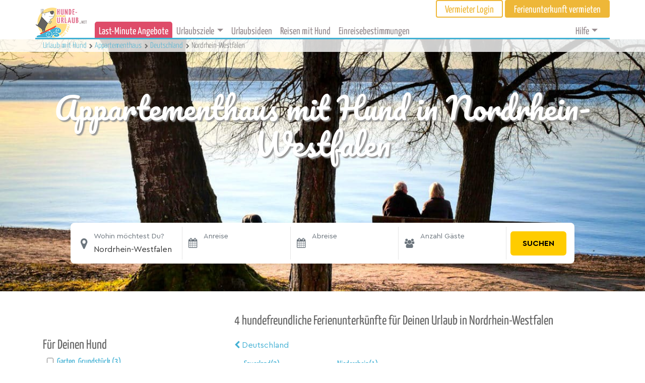

--- FILE ---
content_type: text/html; charset=UTF-8
request_url: https://www.hunde-urlaub.net/appartementhaus/deutschland/nordrhein-westfalen/?ansicht=liste
body_size: 29905
content:

<!doctype html>
<html lang="de">
<head>
  <meta charset="utf-8">
  <meta http-equiv="x-ua-compatible" content="ie=edge">
  <meta name="viewport" content="width=device-width, initial-scale=1">
  <meta name='robots' content='noindex, follow' />
	<style>img:is([sizes="auto" i], [sizes^="auto," i]) { contain-intrinsic-size: 3000px 1500px }</style>
	
	<!-- This site is optimized with the Yoast SEO Premium plugin v24.3 (Yoast SEO v24.3) - https://yoast.com/wordpress/plugins/seo/ -->
	<title>Dein Appartementhaus mit Hund in Nordrhein-Westfalen - Hunde 100% WILLKOMMEN!</title>
	<meta name="description" content="Finde hier 4 wirklich hundefreundliche Appartementhäuser in Nordrhein-Westfalen und unsere GastgeberInnen, bei denen Du und Dein Hund zu 100% WILLKOMMEN seid. Entdecke schon jetzt alle Möglichkeiten vor Ort, spannende Aktivitäten mit Hund u.v.m. VORHER wissen was Dich und Deinen Hund erwartet!" />
	<meta property="og:locale" content="de_DE" />
	<meta property="og:type" content="website" />
	<meta property="og:title" content="Dein Appartementhaus mit Hund in Nordrhein-Westfalen - Hunde 100% WILLKOMMEN!" />
	<meta property="og:description" content="Finde hier 4 wirklich hundefreundliche Appartementhäuser in Nordrhein-Westfalen und unsere GastgeberInnen, bei denen Du und Dein Hund zu 100% WILLKOMMEN seid. Entdecke schon jetzt alle Möglichkeiten vor Ort, spannende Aktivitäten mit Hund u.v.m. VORHER wissen was Dich und Deinen Hund erwartet!" />
	<meta property="og:url" content="https://www.hunde-urlaub.net/appartementhaus/deutschland/nordrhein-westfalen/" />
	<meta property="og:site_name" content="hunde-urlaub.net" />
	<meta name="twitter:card" content="summary_large_image" />
	<script type="application/ld+json" class="yoast-schema-graph">{"@context":"https://schema.org","@graph":[{"@type":"CollectionPage","@id":"https://www.hunde-urlaub.net/accommodation-type/appartementhaus/","url":"https://www.hunde-urlaub.net/accommodation-type/appartementhaus/","name":"","isPartOf":{"@id":"https://www.hunde-urlaub.net/#website"},"breadcrumb":{"@id":"https://www.hunde-urlaub.net/accommodation-type/appartementhaus/#breadcrumb"},"inLanguage":"de"},{"@type":"BreadcrumbList","@id":"https://www.hunde-urlaub.net/accommodation-type/appartementhaus/#breadcrumb","itemListElement":[{"@type":"ListItem","position":1,"name":"Urlaub mit Hund","item":"https://www.hunde-urlaub.net/"},{"@type":"ListItem","position":2,"name":"Appartementhaus"}]},{"@type":"WebSite","@id":"https://www.hunde-urlaub.net/#website","url":"https://www.hunde-urlaub.net/","name":"hunde-urlaub.net","description":"Traum- Urlaub mit Hund. Ferienwohnungen, Ferienhäuser und Hotels mieten und vermieten.","publisher":{"@id":"https://www.hunde-urlaub.net/#organization"},"potentialAction":[{"@type":"SearchAction","target":{"@type":"EntryPoint","urlTemplate":"https://www.hunde-urlaub.net/?s={search_term_string}"},"query-input":{"@type":"PropertyValueSpecification","valueRequired":true,"valueName":"search_term_string"}}],"inLanguage":"de"},{"@type":"Organization","@id":"https://www.hunde-urlaub.net/#organization","name":"hunde-urlaub.net","url":"https://www.hunde-urlaub.net/","logo":{"@type":"ImageObject","inLanguage":"de","@id":"https://www.hunde-urlaub.net/#/schema/logo/image/","url":"https://www.hunde-urlaub.net/wp-content/uploads/2018/01/hu-logo.png","contentUrl":"https://www.hunde-urlaub.net/wp-content/uploads/2018/01/hu-logo.png","width":533,"height":326,"caption":"hunde-urlaub.net"},"image":{"@id":"https://www.hunde-urlaub.net/#/schema/logo/image/"},"sameAs":["https://www.facebook.com/hundewillkommen/"]}]}</script>
	<!-- / Yoast SEO Premium plugin. -->


<script type="text/javascript">
/* <![CDATA[ */
window._wpemojiSettings = {"baseUrl":"https:\/\/s.w.org\/images\/core\/emoji\/15.0.3\/72x72\/","ext":".png","svgUrl":"https:\/\/s.w.org\/images\/core\/emoji\/15.0.3\/svg\/","svgExt":".svg","source":{"concatemoji":"https:\/\/www.hunde-urlaub.net\/wp-includes\/js\/wp-emoji-release.min.js?ver=6.7.4"}};
/*! This file is auto-generated */
!function(i,n){var o,s,e;function c(e){try{var t={supportTests:e,timestamp:(new Date).valueOf()};sessionStorage.setItem(o,JSON.stringify(t))}catch(e){}}function p(e,t,n){e.clearRect(0,0,e.canvas.width,e.canvas.height),e.fillText(t,0,0);var t=new Uint32Array(e.getImageData(0,0,e.canvas.width,e.canvas.height).data),r=(e.clearRect(0,0,e.canvas.width,e.canvas.height),e.fillText(n,0,0),new Uint32Array(e.getImageData(0,0,e.canvas.width,e.canvas.height).data));return t.every(function(e,t){return e===r[t]})}function u(e,t,n){switch(t){case"flag":return n(e,"\ud83c\udff3\ufe0f\u200d\u26a7\ufe0f","\ud83c\udff3\ufe0f\u200b\u26a7\ufe0f")?!1:!n(e,"\ud83c\uddfa\ud83c\uddf3","\ud83c\uddfa\u200b\ud83c\uddf3")&&!n(e,"\ud83c\udff4\udb40\udc67\udb40\udc62\udb40\udc65\udb40\udc6e\udb40\udc67\udb40\udc7f","\ud83c\udff4\u200b\udb40\udc67\u200b\udb40\udc62\u200b\udb40\udc65\u200b\udb40\udc6e\u200b\udb40\udc67\u200b\udb40\udc7f");case"emoji":return!n(e,"\ud83d\udc26\u200d\u2b1b","\ud83d\udc26\u200b\u2b1b")}return!1}function f(e,t,n){var r="undefined"!=typeof WorkerGlobalScope&&self instanceof WorkerGlobalScope?new OffscreenCanvas(300,150):i.createElement("canvas"),a=r.getContext("2d",{willReadFrequently:!0}),o=(a.textBaseline="top",a.font="600 32px Arial",{});return e.forEach(function(e){o[e]=t(a,e,n)}),o}function t(e){var t=i.createElement("script");t.src=e,t.defer=!0,i.head.appendChild(t)}"undefined"!=typeof Promise&&(o="wpEmojiSettingsSupports",s=["flag","emoji"],n.supports={everything:!0,everythingExceptFlag:!0},e=new Promise(function(e){i.addEventListener("DOMContentLoaded",e,{once:!0})}),new Promise(function(t){var n=function(){try{var e=JSON.parse(sessionStorage.getItem(o));if("object"==typeof e&&"number"==typeof e.timestamp&&(new Date).valueOf()<e.timestamp+604800&&"object"==typeof e.supportTests)return e.supportTests}catch(e){}return null}();if(!n){if("undefined"!=typeof Worker&&"undefined"!=typeof OffscreenCanvas&&"undefined"!=typeof URL&&URL.createObjectURL&&"undefined"!=typeof Blob)try{var e="postMessage("+f.toString()+"("+[JSON.stringify(s),u.toString(),p.toString()].join(",")+"));",r=new Blob([e],{type:"text/javascript"}),a=new Worker(URL.createObjectURL(r),{name:"wpTestEmojiSupports"});return void(a.onmessage=function(e){c(n=e.data),a.terminate(),t(n)})}catch(e){}c(n=f(s,u,p))}t(n)}).then(function(e){for(var t in e)n.supports[t]=e[t],n.supports.everything=n.supports.everything&&n.supports[t],"flag"!==t&&(n.supports.everythingExceptFlag=n.supports.everythingExceptFlag&&n.supports[t]);n.supports.everythingExceptFlag=n.supports.everythingExceptFlag&&!n.supports.flag,n.DOMReady=!1,n.readyCallback=function(){n.DOMReady=!0}}).then(function(){return e}).then(function(){var e;n.supports.everything||(n.readyCallback(),(e=n.source||{}).concatemoji?t(e.concatemoji):e.wpemoji&&e.twemoji&&(t(e.twemoji),t(e.wpemoji)))}))}((window,document),window._wpemojiSettings);
/* ]]> */
</script>
<style id='wp-emoji-styles-inline-css' type='text/css'>

	img.wp-smiley, img.emoji {
		display: inline !important;
		border: none !important;
		box-shadow: none !important;
		height: 1em !important;
		width: 1em !important;
		margin: 0 0.07em !important;
		vertical-align: -0.1em !important;
		background: none !important;
		padding: 0 !important;
	}
</style>
<link rel='stylesheet' id='wp-block-library-css' href='https://www.hunde-urlaub.net/wp-includes/css/dist/block-library/style.min.css?ver=6.7.4' type='text/css' media='all' />
<style id='classic-theme-styles-inline-css' type='text/css'>
/*! This file is auto-generated */
.wp-block-button__link{color:#fff;background-color:#32373c;border-radius:9999px;box-shadow:none;text-decoration:none;padding:calc(.667em + 2px) calc(1.333em + 2px);font-size:1.125em}.wp-block-file__button{background:#32373c;color:#fff;text-decoration:none}
</style>
<style id='global-styles-inline-css' type='text/css'>
:root{--wp--preset--aspect-ratio--square: 1;--wp--preset--aspect-ratio--4-3: 4/3;--wp--preset--aspect-ratio--3-4: 3/4;--wp--preset--aspect-ratio--3-2: 3/2;--wp--preset--aspect-ratio--2-3: 2/3;--wp--preset--aspect-ratio--16-9: 16/9;--wp--preset--aspect-ratio--9-16: 9/16;--wp--preset--color--black: #000000;--wp--preset--color--cyan-bluish-gray: #abb8c3;--wp--preset--color--white: #ffffff;--wp--preset--color--pale-pink: #f78da7;--wp--preset--color--vivid-red: #cf2e2e;--wp--preset--color--luminous-vivid-orange: #ff6900;--wp--preset--color--luminous-vivid-amber: #fcb900;--wp--preset--color--light-green-cyan: #7bdcb5;--wp--preset--color--vivid-green-cyan: #00d084;--wp--preset--color--pale-cyan-blue: #8ed1fc;--wp--preset--color--vivid-cyan-blue: #0693e3;--wp--preset--color--vivid-purple: #9b51e0;--wp--preset--gradient--vivid-cyan-blue-to-vivid-purple: linear-gradient(135deg,rgba(6,147,227,1) 0%,rgb(155,81,224) 100%);--wp--preset--gradient--light-green-cyan-to-vivid-green-cyan: linear-gradient(135deg,rgb(122,220,180) 0%,rgb(0,208,130) 100%);--wp--preset--gradient--luminous-vivid-amber-to-luminous-vivid-orange: linear-gradient(135deg,rgba(252,185,0,1) 0%,rgba(255,105,0,1) 100%);--wp--preset--gradient--luminous-vivid-orange-to-vivid-red: linear-gradient(135deg,rgba(255,105,0,1) 0%,rgb(207,46,46) 100%);--wp--preset--gradient--very-light-gray-to-cyan-bluish-gray: linear-gradient(135deg,rgb(238,238,238) 0%,rgb(169,184,195) 100%);--wp--preset--gradient--cool-to-warm-spectrum: linear-gradient(135deg,rgb(74,234,220) 0%,rgb(151,120,209) 20%,rgb(207,42,186) 40%,rgb(238,44,130) 60%,rgb(251,105,98) 80%,rgb(254,248,76) 100%);--wp--preset--gradient--blush-light-purple: linear-gradient(135deg,rgb(255,206,236) 0%,rgb(152,150,240) 100%);--wp--preset--gradient--blush-bordeaux: linear-gradient(135deg,rgb(254,205,165) 0%,rgb(254,45,45) 50%,rgb(107,0,62) 100%);--wp--preset--gradient--luminous-dusk: linear-gradient(135deg,rgb(255,203,112) 0%,rgb(199,81,192) 50%,rgb(65,88,208) 100%);--wp--preset--gradient--pale-ocean: linear-gradient(135deg,rgb(255,245,203) 0%,rgb(182,227,212) 50%,rgb(51,167,181) 100%);--wp--preset--gradient--electric-grass: linear-gradient(135deg,rgb(202,248,128) 0%,rgb(113,206,126) 100%);--wp--preset--gradient--midnight: linear-gradient(135deg,rgb(2,3,129) 0%,rgb(40,116,252) 100%);--wp--preset--font-size--small: 13px;--wp--preset--font-size--medium: 20px;--wp--preset--font-size--large: 36px;--wp--preset--font-size--x-large: 42px;--wp--preset--spacing--20: 0.44rem;--wp--preset--spacing--30: 0.67rem;--wp--preset--spacing--40: 1rem;--wp--preset--spacing--50: 1.5rem;--wp--preset--spacing--60: 2.25rem;--wp--preset--spacing--70: 3.38rem;--wp--preset--spacing--80: 5.06rem;--wp--preset--shadow--natural: 6px 6px 9px rgba(0, 0, 0, 0.2);--wp--preset--shadow--deep: 12px 12px 50px rgba(0, 0, 0, 0.4);--wp--preset--shadow--sharp: 6px 6px 0px rgba(0, 0, 0, 0.2);--wp--preset--shadow--outlined: 6px 6px 0px -3px rgba(255, 255, 255, 1), 6px 6px rgba(0, 0, 0, 1);--wp--preset--shadow--crisp: 6px 6px 0px rgba(0, 0, 0, 1);}:where(.is-layout-flex){gap: 0.5em;}:where(.is-layout-grid){gap: 0.5em;}body .is-layout-flex{display: flex;}.is-layout-flex{flex-wrap: wrap;align-items: center;}.is-layout-flex > :is(*, div){margin: 0;}body .is-layout-grid{display: grid;}.is-layout-grid > :is(*, div){margin: 0;}:where(.wp-block-columns.is-layout-flex){gap: 2em;}:where(.wp-block-columns.is-layout-grid){gap: 2em;}:where(.wp-block-post-template.is-layout-flex){gap: 1.25em;}:where(.wp-block-post-template.is-layout-grid){gap: 1.25em;}.has-black-color{color: var(--wp--preset--color--black) !important;}.has-cyan-bluish-gray-color{color: var(--wp--preset--color--cyan-bluish-gray) !important;}.has-white-color{color: var(--wp--preset--color--white) !important;}.has-pale-pink-color{color: var(--wp--preset--color--pale-pink) !important;}.has-vivid-red-color{color: var(--wp--preset--color--vivid-red) !important;}.has-luminous-vivid-orange-color{color: var(--wp--preset--color--luminous-vivid-orange) !important;}.has-luminous-vivid-amber-color{color: var(--wp--preset--color--luminous-vivid-amber) !important;}.has-light-green-cyan-color{color: var(--wp--preset--color--light-green-cyan) !important;}.has-vivid-green-cyan-color{color: var(--wp--preset--color--vivid-green-cyan) !important;}.has-pale-cyan-blue-color{color: var(--wp--preset--color--pale-cyan-blue) !important;}.has-vivid-cyan-blue-color{color: var(--wp--preset--color--vivid-cyan-blue) !important;}.has-vivid-purple-color{color: var(--wp--preset--color--vivid-purple) !important;}.has-black-background-color{background-color: var(--wp--preset--color--black) !important;}.has-cyan-bluish-gray-background-color{background-color: var(--wp--preset--color--cyan-bluish-gray) !important;}.has-white-background-color{background-color: var(--wp--preset--color--white) !important;}.has-pale-pink-background-color{background-color: var(--wp--preset--color--pale-pink) !important;}.has-vivid-red-background-color{background-color: var(--wp--preset--color--vivid-red) !important;}.has-luminous-vivid-orange-background-color{background-color: var(--wp--preset--color--luminous-vivid-orange) !important;}.has-luminous-vivid-amber-background-color{background-color: var(--wp--preset--color--luminous-vivid-amber) !important;}.has-light-green-cyan-background-color{background-color: var(--wp--preset--color--light-green-cyan) !important;}.has-vivid-green-cyan-background-color{background-color: var(--wp--preset--color--vivid-green-cyan) !important;}.has-pale-cyan-blue-background-color{background-color: var(--wp--preset--color--pale-cyan-blue) !important;}.has-vivid-cyan-blue-background-color{background-color: var(--wp--preset--color--vivid-cyan-blue) !important;}.has-vivid-purple-background-color{background-color: var(--wp--preset--color--vivid-purple) !important;}.has-black-border-color{border-color: var(--wp--preset--color--black) !important;}.has-cyan-bluish-gray-border-color{border-color: var(--wp--preset--color--cyan-bluish-gray) !important;}.has-white-border-color{border-color: var(--wp--preset--color--white) !important;}.has-pale-pink-border-color{border-color: var(--wp--preset--color--pale-pink) !important;}.has-vivid-red-border-color{border-color: var(--wp--preset--color--vivid-red) !important;}.has-luminous-vivid-orange-border-color{border-color: var(--wp--preset--color--luminous-vivid-orange) !important;}.has-luminous-vivid-amber-border-color{border-color: var(--wp--preset--color--luminous-vivid-amber) !important;}.has-light-green-cyan-border-color{border-color: var(--wp--preset--color--light-green-cyan) !important;}.has-vivid-green-cyan-border-color{border-color: var(--wp--preset--color--vivid-green-cyan) !important;}.has-pale-cyan-blue-border-color{border-color: var(--wp--preset--color--pale-cyan-blue) !important;}.has-vivid-cyan-blue-border-color{border-color: var(--wp--preset--color--vivid-cyan-blue) !important;}.has-vivid-purple-border-color{border-color: var(--wp--preset--color--vivid-purple) !important;}.has-vivid-cyan-blue-to-vivid-purple-gradient-background{background: var(--wp--preset--gradient--vivid-cyan-blue-to-vivid-purple) !important;}.has-light-green-cyan-to-vivid-green-cyan-gradient-background{background: var(--wp--preset--gradient--light-green-cyan-to-vivid-green-cyan) !important;}.has-luminous-vivid-amber-to-luminous-vivid-orange-gradient-background{background: var(--wp--preset--gradient--luminous-vivid-amber-to-luminous-vivid-orange) !important;}.has-luminous-vivid-orange-to-vivid-red-gradient-background{background: var(--wp--preset--gradient--luminous-vivid-orange-to-vivid-red) !important;}.has-very-light-gray-to-cyan-bluish-gray-gradient-background{background: var(--wp--preset--gradient--very-light-gray-to-cyan-bluish-gray) !important;}.has-cool-to-warm-spectrum-gradient-background{background: var(--wp--preset--gradient--cool-to-warm-spectrum) !important;}.has-blush-light-purple-gradient-background{background: var(--wp--preset--gradient--blush-light-purple) !important;}.has-blush-bordeaux-gradient-background{background: var(--wp--preset--gradient--blush-bordeaux) !important;}.has-luminous-dusk-gradient-background{background: var(--wp--preset--gradient--luminous-dusk) !important;}.has-pale-ocean-gradient-background{background: var(--wp--preset--gradient--pale-ocean) !important;}.has-electric-grass-gradient-background{background: var(--wp--preset--gradient--electric-grass) !important;}.has-midnight-gradient-background{background: var(--wp--preset--gradient--midnight) !important;}.has-small-font-size{font-size: var(--wp--preset--font-size--small) !important;}.has-medium-font-size{font-size: var(--wp--preset--font-size--medium) !important;}.has-large-font-size{font-size: var(--wp--preset--font-size--large) !important;}.has-x-large-font-size{font-size: var(--wp--preset--font-size--x-large) !important;}
:where(.wp-block-post-template.is-layout-flex){gap: 1.25em;}:where(.wp-block-post-template.is-layout-grid){gap: 1.25em;}
:where(.wp-block-columns.is-layout-flex){gap: 2em;}:where(.wp-block-columns.is-layout-grid){gap: 2em;}
:root :where(.wp-block-pullquote){font-size: 1.5em;line-height: 1.6;}
</style>
<link rel='stylesheet' id='landingPage/css-css' href='https://www.hunde-urlaub.net/wp-content/themes/hunde-new/dist/styles/landingPage.css?ver=1.0.79' type='text/css' media='all' />
<link rel='stylesheet' id='subscribe-forms-css-css' href='https://www.hunde-urlaub.net/wp-content/plugins/easy-social-share-buttons3/assets/modules/subscribe-forms.min.css?ver=9.9' type='text/css' media='all' />
<link rel='stylesheet' id='click2tweet-css-css' href='https://www.hunde-urlaub.net/wp-content/plugins/easy-social-share-buttons3/assets/modules/click-to-tweet.min.css?ver=9.9' type='text/css' media='all' />
<link rel='stylesheet' id='easy-social-share-buttons-animations-css' href='https://www.hunde-urlaub.net/wp-content/plugins/easy-social-share-buttons3/assets/css/essb-animations.min.css?ver=9.9' type='text/css' media='all' />
<link rel='stylesheet' id='easy-social-share-buttons-css' href='https://www.hunde-urlaub.net/wp-content/plugins/easy-social-share-buttons3/assets/css/easy-social-share-buttons.min.css?ver=9.9' type='text/css' media='all' />
<script type="text/javascript" src="https://www.hunde-urlaub.net/wp-includes/js/jquery/jquery.min.js?ver=3.7.1" id="jquery-core-js"></script>
<script type="text/javascript" id="jquery-core-js-after">
/* <![CDATA[ */
$ = jQuery;
/* ]]> */
</script>
<script type="text/javascript" src="https://www.hunde-urlaub.net/wp-includes/js/jquery/jquery-migrate.min.js?ver=3.4.1" id="jquery-migrate-js"></script>
<style type="text/css">.recentcomments a{display:inline !important;padding:0 !important;margin:0 !important;}</style>
<script type="text/javascript">var essb_settings = {"ajax_url":"https:\/\/www.hunde-urlaub.net\/wp-admin\/admin-ajax.php","essb3_nonce":"3e5954fb66","essb3_plugin_url":"https:\/\/www.hunde-urlaub.net\/wp-content\/plugins\/easy-social-share-buttons3","essb3_stats":true,"essb3_ga":false,"essb3_ga_ntg":false,"blog_url":"https:\/\/www.hunde-urlaub.net\/","post_id":"2440045","internal_stats":true};</script>		<style type="text/css" id="wp-custom-css">
			
.hu-specials-nav__panel  {
  font-size:0.94rem; 
}

.hu-specials-nav__panel  p{
 margin-bottom: 0.5rem;
}

		</style>
		
  <!-- Google Tag Manager -->
    <script>(function(w,d,s,l,i){w[l]=w[l]||[];w[l].push({'gtm.start':
    new Date().getTime(),event:'gtm.js'});var f=d.getElementsByTagName(s)[0],
    j=d.createElement(s),dl=l!='dataLayer'?'&l='+l:'';j.async=true;j.src=
    'https://www.googletagmanager.com/gtm.js?id='+i+dl;f.parentNode.insertBefore(j,f);
    })(window,document,'script','dataLayer','GTM-PHW4CJ7');</script>
    <!-- End Google Tag Manager -->
  
  <script type="text/javascript">
  var _iub = _iub || [];
 _iub.csConfiguration = {"adPersonalization":false,"cookiePolicyInOtherWindow":true,"enableFadp":true,"fadpApplies":true,"lang":"de","perPurposeConsent":true,"purposes":"1,2,3,4","siteId":3378409,"cookiePolicyId":96157976, "banner":{ "acceptButtonCaptionColor":"#53595E","acceptButtonColor":"#FFD566","acceptButtonDisplay":true,"backgroundColor":"#FFFFFF","closeButtonDisplay":false,"customizeButtonCaptionColor":"#B1AFAF","customizeButtonColor":"#FFFFFF","customizeButtonDisplay":true,"explicitWithdrawal":true,"listPurposes":true,"logo":null,"linksColor":"#585757","position":"float-center","rejectButtonCaptionColor":"#757373","rejectButtonColor":"#E2ECF4","rejectButtonDisplay":true,"textColor":"#585757","acceptButtonCaption":"Jetzt zustimmen","content":"<h2 style=\"color:#43b1d4\" style=\"font-size:1.8rem;\n    \"><i class=\"fa fa-paw fa-sm\"></i> Cookie-Einstellungen</h2>\nWir verwenden Cookies oder ähnliche Technologien die für den Betrieb der Seite erforderlich sind, und – mit Deiner Einwilligung – auch zu Verbesserung der Funktionalität, Nutzererfahrung und Erfolgsmessung die von Drittanbietern, wie in der <a href=\"https://www.hunde-urlaub.net/datenschutz/#cookie_policy\">Cookie-Richtlinie</a> beschrieben. Im Fall der Ablehnung könnten bestimmte Funktionen nicht verfügbar sein.\n\nDeine Einwilligung kannst Du jederzeit erteilen, verweigern oder widerrufen.\n<br><br>\nVerwende den „Jetzt zustimmen“-Button, um dem Einsatz solcher Technologien zuzustimmen. Verwende den „Ablehnen“-Button, um fortzufahren ohne zuzustimmen.","customizeButtonCaption":"Mehr erfahren"  },
        callback: {
            onPreferenceExpressedOrNotNeeded: function(preference) {
                dataLayer.push({
                    iubenda_ccpa_opted_out: _iub.cs.api.isCcpaOptedOut()
                });
                if (!preference) {
                    dataLayer.push({
                        event: "iubenda_preference_not_needed"
                    });
                } else {
                    if (preference.consent === true) {
                        dataLayer.push({
                            event: "iubenda_consent_given"
                        });
                    } else if (preference.consent === false) {
                        dataLayer.push({
                            event: "iubenda_consent_rejected"
                        });
                    } else if (preference.purposes) {
                        for (var purposeId in preference.purposes) {
                            if (preference.purposes[purposeId]) {
                                dataLayer.push({
                                    event: "iubenda_consent_given_purpose_" + purposeId
                                });
                            }
                        }
                    }
                }
            }
        }
    };
</script>

<script type="text/javascript" src="//cdn.iubenda.com/cs/iubenda_cs.js" charset="UTF-8" async></script>

</head>

<body class="archive post-type-archive post-type-archive-accommodation essb-9.9">
<!--[if lt IE 9]>
<div class="alert alert-warning">
    You are using an <strong>outdated</strong> browser. Please <a href="http://browsehappy.com/">upgrade your browser</a> to improve your experience.</div>
<![endif]-->
<div class="container hu_header__wrap">
    
    <div class="hu_header__top js--hu-header">
        <div class="hu_header__logo-wrap">
            <a class="hu_header__logo-link" href="/">
                <img class="hu_header__logo" src="https://www.hunde-urlaub.net/wp-content/themes/hunde-new/dist/images/hu_logo.png">
            </a>
        </div>
        <div class="hu_header__content">
            <div class="hu_header__navbar_top">
                <div class="hu_header__button-wrap">
                                            <a class="hu_header__button hu_header__button--loginout" href="/vermieterbereich/login/">Vermieter
                            Login</a>
                        <a class="hu_header__button hu_header__button--owner-rent" href="/ferienunterkunft-vermieten/" role="button">Ferienunterkunft
                            vermieten</a>
                                    </div>
            </div>
            <div class="hu_header__navbar_main">
                <nav class="hu_header__navbar navbar navbar-expand-lg navbar-light">

                    <button class="navbar-toggler navbar-toggler-right hu_header__navbar-button" type="button" data-toggle="collapse" data-target="#hu-navbar" aria-controls="navbarCollapse" aria-expanded="false" aria-label="Toggle navigation">
                        <span class="navbar-toggler-icon"></span>
                    </button>

                    <div class="collapse navbar-collapse hu_header__navbar-items js--header-navbar" id="hu-navbar">
                        <div class="hu_header__navbar_main">
                            <div class="menu-main-menu-container"><ul id="menu-main-menu" class="nav navbar-nav"><li id="menu-item-3129778" class="hu-nav-last-minute menu-item menu-item-type-custom menu-item-object-custom menu-item-3129778 nav-item"><a href="/urlaubsidee/last-minute-angebote/" class="nav-link">Last-Minute Angebote</a><li id="menu-item-46363" class="menu-item menu-item-type-custom menu-item-object-custom menu-item-has-children menu-item-46363 nav-item dropdown"><a href="#" class="nav-link dropdown-toggle" data-toggle="dropdown">Urlaubsziele</a>
<div class="dropdown-menu">
<a href="https://www.hunde-urlaub.net/oesterreich/" class="dropdown-item">Urlaub mit Hund Österreich</a><a href="https://www.hunde-urlaub.net/deutschland/" class="dropdown-item">Urlaub mit Hund Deutschland</a><a href="https://www.hunde-urlaub.net/deutschland/ostsee/" class="dropdown-item">Urlaub mit Hund an der Ostsee</a><a href="https://www.hunde-urlaub.net/deutschland/nordsee/" class="dropdown-item">Urlaub mit Hund an der Nordsee</a><a href="https://www.hunde-urlaub.net/italien/" class="dropdown-item">Urlaub mit Hund Italien</a><a href="https://www.hunde-urlaub.net/frankreich/" class="dropdown-item">Urlaub mit Hund Frankreich</a><a href="https://www.hunde-urlaub.net/kroatien/" class="dropdown-item">Urlaub mit Hund Kroatien</a><a href="https://www.hunde-urlaub.net/niederlande/" class="dropdown-item">Urlaub mit Hund Holland &#038; Niederlande</a><a href="https://www.hunde-urlaub.net/schweiz/" class="dropdown-item">Urlaub mit Hund Schweiz</a><a href="https://www.hunde-urlaub.net/schweden/" class="dropdown-item">Urlaub mit Hund Schweden</a><a href="https://www.hunde-urlaub.net/slowenien//" class="dropdown-item">Urlaub mit Hund Slowenien</a><a href="https://www.hunde-urlaub.net/spanien/" class="dropdown-item">Urlaub mit Hund Spanien</a><a href="https://www.hunde-urlaub.net/tschechien/" class="dropdown-item">Urlaub mit Hund Tschechien</a><a href="https://www.hunde-urlaub.net/ungarn/" class="dropdown-item">Urlaub mit Hund Ungarn</a><a href="https://www.hunde-urlaub.net/norwegen/" class="dropdown-item">Urlaub mit Hund Norwegen</a></div>
<li id="menu-item-11014" class="menu-item menu-item-type-post_type menu-item-object-page menu-item-11014 nav-item"><a href="https://www.hunde-urlaub.net/urlaubsidee/" class="nav-link">Urlaubsideen</a><li id="menu-item-9269" class="menu-item menu-item-type-post_type menu-item-object-page menu-item-9269 nav-item"><a href="https://www.hunde-urlaub.net/reisen-mit-hund/" class="nav-link">Reisen mit Hund</a><li id="menu-item-9270" class="menu-item menu-item-type-post_type menu-item-object-page menu-item-9270 nav-item"><a href="https://www.hunde-urlaub.net/einreisebestimmungen/" class="nav-link">Einreisebestimmungen</a></ul></div>                        </div>
                        <div class="hu_header__navbar_help" role="navigation">
                            <div class="menu-top-help-menu-container"><ul id="menu-top-help-menu" class="nav navbar-nav"><li id="menu-item-8176" class="menu-item menu-item-type-custom menu-item-object-custom menu-item-has-children menu-item-8176 nav-item dropdown"><a href="#" class="nav-link dropdown-toggle" data-toggle="dropdown">Hilfe</a>
<div class="dropdown-menu">
<a href="https://www.hunde-urlaub.net/kontakt/" class="dropdown-item">Kontakt</a></div>
</ul></div>                        </div>
                        <div class="hu_header__link-wrap">
                                                            <a class="hu_header__link hu_header__link--loginout" href="/vermieterbereich/login/">Vermieter
                                    Login</a>
                                <a class="hu_header__link hu_header__link--owner-rent" href="/ferienunterkunft-vermieten/" role="button">Ferienunterkunft
                                    vermieten</a>
                                                    </div>
                    </div>
                </nav>
            </div>
        </div>
    </div>
</div>

<div class="wrap hu_container" role="document">
    <div class="content">
        <main class="main">
            <article class="hu-lp hu-lp--list js-hu-lp-container">
        <div class="hu-lp-header__image-wrap" >
    <div class='background-image hu-lp-header__bg-container hu-lp-header__bg-container--xs' style='background-image: url(https://www.hunde-urlaub.net/wp-content/themes/hunde-new/dist/images/lp-images/urlaub-mit-hund-nordrhein-westfalen-xs.jpg)'></div><div class='background-image hu-lp-header__bg-container hu-lp-header__bg-container--sm' style='background-image: url(https://www.hunde-urlaub.net/wp-content/themes/hunde-new/dist/images/lp-images/urlaub-mit-hund-nordrhein-westfalen-sm.jpg)'></div><div class='background-image hu-lp-header__bg-container hu-lp-header__bg-container--md' style='background-image: url(https://www.hunde-urlaub.net/wp-content/themes/hunde-new/dist/images/lp-images/urlaub-mit-hund-nordrhein-westfalen-md.jpg)'></div><div class='background-image hu-lp-header__bg-container hu-lp-header__bg-container--lg' style='background-image: url(https://www.hunde-urlaub.net/wp-content/themes/hunde-new/dist/images/lp-images/urlaub-mit-hund-nordrhein-westfalen-lg.jpg)'></div>    <div class="hu-lp-header__breadcrumbs">        
        <div class="hu-lp-header__breadcrumb-content container">            
            
<div class="hu-breadcrumb">
  <ol itemscope itemtype="https://schema.org/BreadcrumbList" class="d-inline p-0">
    <a href="/"
       class="hu-breadcrumb__item hu-breadcrumb__item--link"
       data-toggle="tooltip"
       data-placement="top"
       title="Urlaub mit Hund">
        Urlaub mit Hund
    </a>
            <span class="hu-breadcrumb__separator"></span>
                    <li class="d-inline-block" itemprop="itemListElement" itemscope="" itemtype="http://schema.org/ListItem">
                <a itemtype="https://schema.org/Thing"
                   itemprop="item" 
                   href="/appartementhaus/"
                   class="hu-breadcrumb__item hu-breadcrumb__item--link"
                   data-toggle="tooltip"
                   data-placement="top"
                   title="Urlaub mit Hund Appartementhaus">
                    <span itemprop="name">Appartementhaus</span>
                </a>
                <meta itemprop="position" content="1" />
                </li>
                    <span class="hu-breadcrumb__separator"></span>
                          <li class="d-inline-block" itemprop="itemListElement" itemscope="" itemtype="http://schema.org/ListItem">
                <a itemtype="https://schema.org/Thing"
                   itemprop="item" 
                   href="https://www.hunde-urlaub.net/appartementhaus/deutschland/"
                   class="hu-breadcrumb__item hu-breadcrumb__item--link"
                   data-toggle="tooltip"
                   data-placement="top"
                   title="Urlaub mit Hund Deutschland">
                   <span itemprop="name">Deutschland</span>
                 </a>
                <meta itemprop="position" content="2" />
                </li>
                        <span class="hu-breadcrumb__separator"></span>
                            <li class="d-inline-block" itemprop="itemListElement" itemscope="" itemtype="http://schema.org/ListItem">
                <a itemtype="https://schema.org/Thing"
                   itemprop="item" 
                   href="https://www.hunde-urlaub.net/appartementhaus/deutschland/nordrhein-westfalen/"
                   class="hu-breadcrumb__item"
                   data-toggle="tooltip"
                   data-placement="top"
                   title="Urlaub mit Hund Nordrhein-Westfalen">
                   <span itemprop="name">Nordrhein-Westfalen</span>
                 </a>
                <meta itemprop="position" content="3" />
                </li>
      </ol>
</div>
            
           
        </div>
    </div>
    <div class="hu-lp-header__image-content-wrap container">
                 <div class="hu-lp-header__image-content">
            <h1 class="hu-lp-header__title display-1">
                Appartementhaus mit Hund in Nordrhein-Westfalen            </h1>
        </div>
        <div class="hu-lp-header__location-search">
                        <div class="row js--lp-location-search-container justify-content-center">
                
                         <div class="hu-location-search__search-bar hu-location-search__top js--location-search-bar js--location-search mr-4 ml-4 mr-md-0 ml-md-0" data-index='0'>
            <form>
                <div class="hu-location-search__search-fields ">
                    <!-- Destination / Region field -->
                    <div class="hu-location-search__search-field position-relative js--search-regionfield">
                        <i class="fa fa-map-marker hu-location-search__search-icon" style="font-size:24px"></i>
                        <div class="" style="overflow:hidden;">
                            <p class="hu-location-search__search-label mb-1">Wohin möchtest Du?</p>
                            <p class="hu-location-search__search-input mb-0 js--search-regionname" >Nordrhein-Westfalen</p>
                        </div>
                        <!-- Region dropdown menu -->
                        <div class="hu-location-search__region-dropdown js--region-dropdown">
                        <span class="hu-lp__filter-title hu-lp__section-title-small d-block mb-1">Wohin? </span>
                        <div class="hu-location-search">


                        <!-- Level 0: Country -->
                        <div class="hu-location-search__location js--location-wrap" data-location-index="0">
                        <select class="form-control hu-select"></select>
                        </div>


                        <!-- Level 1: Region -->
                        <div class="hu-location-search__location js--location-wrap" data-location-index="1">
                        <select class="form-control hu-select"></select>
                        </div>


                        <!-- Level 2: Subregion (keeps union feature if no Region chosen) -->
                        <div class="hu-location-search__location js--location-wrap" data-location-index="2">
                        <select class="form-control hu-select"></select>
                        </div>


                        <!-- Level 3 -->
                        <div class="hu-location-search__location js--location-wrap" data-location-index="3">
                        <select class="form-control hu-select"></select>
                        </div>


                        <!-- Level 4 -->
                        <div class="hu-location-search__location js--location-wrap" data-location-index="4">
                        <select class="form-control hu-select"></select>
                        </div>


                        <!-- Level 5 -->
                        <div class="hu-location-search__location js--location-wrap" data-location-index="5">
                        <select class="form-control hu-select"></select>
                        </div>


                        <!-- Level 6 -->
                        <div class="hu-location-search__location js--location-wrap" data-location-index="6">
                        <select class="form-control hu-select"></select>
                        </div>


                        </div>
                        <div class="region-actions">
                        <button type="button" class="btn btn-primary js--location-apply-button w-100">Übernehmen</button>
                        </div>
                        </div>
                    </div>
                                       <!-- Arrival date field -->
                    <div class="hu-location-search__search-field">
                        <i class="fa fa-calendar hu-location-search__search-icon" style="font-size:19px"></i>
                        <div style="width:100%" >
                            <p class="hu-location-search__search-label mb-1">Anreise</p>
                            <!-- Input for the date picker -->
                            <input type="text" name="hu-from-date" class="hu-location-search__search-date-input" placeholder="" >
                        </div>
                    </div>

                    <!-- Departure date field -->
                    <div class="hu-location-search__search-field" >
                        <i class="fa-lg fa fa-calendar hu-location-search__search-icon" style="font-size:19px"></i>
                        <div style="width:100%">
                            <p class="hu-location-search__search-label mb-1">Abreise</p>
                            <!-- Input for the date picker -->
                            <input type="text" name="hu-to-date"  class="hu-location-search__search-date-input" placeholder="" >
                        </div>
                    </div>

                    <!-- Guests field -->
                    <div class="hu-location-search__search-field position-relative js--search-guestfield" >
                        <i class="fa fa-users hu-location-search__search-icon" style="font-size:18px"></i>
                        <div>
                            <p class="hu-location-search__search-label mb-1">Anzahl Gäste</p>
                            <p class="hu-location-search__search-input mb-0 js--guest-summary" ></p>
                        </div>
                        <!-- Guest dropdown menu -->
                        <div class="hu-location-search__guest-dropdown js--guest-dropdown" >
                            <div class="hu-location-search__guest-item">
                                <span class="label">Erwachsene</span>
                                <div class="hu-location-search__guest-counter js--guest-counter" data-type="adults">
                                    <button type="button" class="minus" aria-label="Decrease adults">
                                        <i class="fa fa-minus"></i>
                                    </button>
                                    <span class="count js--count js--adult-count">0</span>
                                    <button type="button" class="plus" aria-label="Increase adults">
                                        <i class="fa fa-plus"></i>
                                    </button>
                                </div>
                            </div>
                            <div class="hu-location-search__guest-item">
                                <span class="label">Kinder</span>
                                <div class="hu-location-search__guest-counter js--guest-counter" data-type="children">
                                    <button type="button" class="minus" aria-label="Decrease children">
                                        <i class="fa fa-minus"></i>
                                    </button>
                                    <span class="count js--count js--children-count">0</span>
                                    <button type="button" class="plus" aria-label="Increase children">
                                        <i class="fa fa-plus"></i>
                                    </button>
                                </div>
                            </div>
                            <div class="hu-location-search__guest-item">
                                <span class="label">Hunde</span>
                                <div class="hu-location-search__guest-counter js--guest-counter" data-type="dogs">
                                    <button type="button" class="minus" aria-label="Decrease dogs">
                                        <i class="fa fa-minus"></i>
                                    </button>
                                    <span class="count js--count js--dog-count">0</span>
                                    <button type="button" class="plus" aria-label="Increase dogs">
                                        <i class="fa fa-plus"></i>
                                    </button>
                                </div>
                            </div>
                            <div class="hu-location-search__guest-actions">
                                <button type="button" class="btn btn-primary w-100">Fertig</button>
                            </div>
                        </div>
                    </div>     
                                  
                    <!-- Search button -->
                    <div class="d-flex align-items-center p-2">
                        <button type="button" class="hu-location-search__search-button js--location-search-button hu-location-search__search-button" disabled>Suchen</button>
                    </div>
                </div>

            </form>       


            
        </div>



            </div>
        </div>
    </div>
</div>

    <div id="hu-lp--list-results" class="container">
                
                 
        <div class="row">
            <div class="col-lg-4 d-none d-lg-flex">
                
<section class="hu-lp__filters-section hu-lp__section js-lp-filter-wrap mt-5">
    <div class="js-lp-filter-content">
    
              
                            <div class="hu-lp__filter-dog-services hu-lp__filter">

                    <span class="hu-lp__filter-title hu-lp__section-title-small">Für Deinen Hund</span>
                    <div class="hu-lp__filter-items ml-2">
        
                <div class="d-block hu-lp__list-location-text hu-lp__filter-checkbox">
                    <label>
                        <input class="js-lp-filter"
                               type="checkbox"
                               name="dog-service"
                               id="ds-tax-1531"
                               value="garten-grundstueck"
              >
                        <span class="hu-lp__filter-name ml-1">Garten, Grundstück</span>
                        <span class="hu-lp__filter-count">(3)</span>
                    </label>
                </div>

              
        
                <div class="d-block hu-lp__list-location-text hu-lp__filter-checkbox">
                    <label>
                        <input class="js-lp-filter"
                               type="checkbox"
                               name="dog-service"
                               id="ds-tax-1532"
                               value="eingezaeunter-garten"
              >
                        <span class="hu-lp__filter-name ml-1">eingezäunter Garten</span>
                        <span class="hu-lp__filter-count">(3)</span>
                    </label>
                </div>

              
        
                <div class="d-block hu-lp__list-location-text hu-lp__filter-checkbox">
                    <label>
                        <input class="js-lp-filter"
                               type="checkbox"
                               name="dog-service"
                               id="ds-tax-1549"
                               value="auslaufmoeglichkeiten"
              >
                        <span class="hu-lp__filter-name ml-1">Auslaufmöglichkeiten</span>
                        <span class="hu-lp__filter-count">(3)</span>
                    </label>
                </div>

              
        
                <div class="d-block hu-lp__list-location-text hu-lp__filter-checkbox">
                    <label>
                        <input class="js-lp-filter"
                               type="checkbox"
                               name="dog-service"
                               id="ds-tax-1536"
                               value="darf-alleine-in-der-unterkunft-bleiben"
              >
                        <span class="hu-lp__filter-name ml-1">darf alleine in der Unterkunft bleiben</span>
                        <span class="hu-lp__filter-count">(4)</span>
                    </label>
                </div>

                            </div>

                </div>
      
    
    
                  
            
                                    <div class="hu-lp__filter-holiday-ideas hu-lp__filter js-lp-filter-parent mt-3">
                        <span class="hu-lp__filter-title hu-lp__section-title-small">Urlaubsideen mit Hund</span>
                        <div class="hu-lp__filter-items ml-2">
                        

                                                         
                          <div class="d-block hu-lp__list-location-text hu-lp__filter-checkbox hu-lp__baden-mit-hund">
                              <label>
                                  <input class="js-lp-filter"
                                         type="checkbox"
                                         name="holiday-idea-tax"
                                         id="hi-tax-26"
                                         value="baden-mit-hund"
                        >
                                  <span class="hu-lp__filter-name ml-1">Baden mit Hund </span>
                                  <span class="hu-lp__filter-count">(1)</span>
                              </label>
                          </div>
                              
            
                                                         
                          <div class="d-block hu-lp__list-location-text hu-lp__filter-checkbox hu-lp__urlaub-am-see">
                              <label>
                                  <input class="js-lp-filter"
                                         type="checkbox"
                                         name="holiday-idea-tax"
                                         id="hi-tax-43"
                                         value="urlaub-am-see"
                        >
                                  <span class="hu-lp__filter-name ml-1">Urlaub am See </span>
                                  <span class="hu-lp__filter-count">(1)</span>
                              </label>
                          </div>
                              
            
                                                         
                          <div class="d-block hu-lp__list-location-text hu-lp__filter-checkbox hu-lp__wandern-mit-hund">
                              <label>
                                  <input class="js-lp-filter"
                                         type="checkbox"
                                         name="holiday-idea-tax"
                                         id="hi-tax-25"
                                         value="wandern-mit-hund"
                        >
                                  <span class="hu-lp__filter-name ml-1">Wandern mit Hund </span>
                                  <span class="hu-lp__filter-count">(4)</span>
                              </label>
                          </div>
                              
            
                                                         
                          <div class="d-block hu-lp__list-location-text hu-lp__filter-checkbox hu-lp__silvester-mit-hund">
                              <label>
                                  <input class="js-lp-filter"
                                         type="checkbox"
                                         name="holiday-idea-tax"
                                         id="hi-tax-46"
                                         value="silvester-mit-hund"
                        >
                                  <span class="hu-lp__filter-name ml-1">Silvester mit Hund </span>
                                  <span class="hu-lp__filter-count">(2)</span>
                              </label>
                          </div>
                              
            
                                                         
                          <div class="d-block hu-lp__list-location-text hu-lp__filter-checkbox hu-lp__urlaub-in-den-bergen">
                              <label>
                                  <input class="js-lp-filter"
                                         type="checkbox"
                                         name="holiday-idea-tax"
                                         id="hi-tax-42"
                                         value="urlaub-in-den-bergen"
                        >
                                  <span class="hu-lp__filter-name ml-1">Urlaub in den Bergen </span>
                                  <span class="hu-lp__filter-count">(2)</span>
                              </label>
                          </div>
                              
            
                                                         
                          <div class="d-block hu-lp__list-location-text hu-lp__filter-checkbox hu-lp__winterurlaub">
                              <label>
                                  <input class="js-lp-filter"
                                         type="checkbox"
                                         name="holiday-idea-tax"
                                         id="hi-tax-37"
                                         value="winterurlaub"
                        >
                                  <span class="hu-lp__filter-name ml-1">SPECIAL: Winterurlaub </span>
                                  <span class="hu-lp__filter-count">(3)</span>
                              </label>
                          </div>
                              
            
                                                         
                          <div class="d-block hu-lp__list-location-text hu-lp__filter-checkbox hu-lp__skiurlaub-mit-hund">
                              <label>
                                  <input class="js-lp-filter"
                                         type="checkbox"
                                         name="holiday-idea-tax"
                                         id="hi-tax-38"
                                         value="skiurlaub-mit-hund"
                        >
                                  <span class="hu-lp__filter-name ml-1">Skiurlaub mit Hund </span>
                                  <span class="hu-lp__filter-count">(2)</span>
                              </label>
                          </div>
                              
            
                                                         
                          <div class="d-block hu-lp__list-location-text hu-lp__filter-checkbox hu-lp__sommerurlaub">
                              <label>
                                  <input class="js-lp-filter"
                                         type="checkbox"
                                         name="holiday-idea-tax"
                                         id="hi-tax-47"
                                         value="sommerurlaub"
                        >
                                  <span class="hu-lp__filter-name ml-1">Sommerurlaub </span>
                                  <span class="hu-lp__filter-count">(4)</span>
                              </label>
                          </div>
                              
            
                                                         
                          <div class="d-block hu-lp__list-location-text hu-lp__filter-checkbox hu-lp__herbsturlaub">
                              <label>
                                  <input class="js-lp-filter"
                                         type="checkbox"
                                         name="holiday-idea-tax"
                                         id="hi-tax-39"
                                         value="herbsturlaub"
                        >
                                  <span class="hu-lp__filter-name ml-1">Herbsturlaub </span>
                                  <span class="hu-lp__filter-count">(3)</span>
                              </label>
                          </div>
                              
            
                                                         
                          <div class="d-block hu-lp__list-location-text hu-lp__filter-checkbox hu-lp__fahrrad-mountainbike">
                              <label>
                                  <input class="js-lp-filter"
                                         type="checkbox"
                                         name="holiday-idea-tax"
                                         id="hi-tax-45"
                                         value="fahrrad-mountainbike"
                        >
                                  <span class="hu-lp__filter-name ml-1">Fahrrad &amp; Mountainbike </span>
                                  <span class="hu-lp__filter-count">(4)</span>
                              </label>
                          </div>
                              
            
                                                         
                          <div class="d-block hu-lp__list-location-text hu-lp__filter-checkbox hu-lp__reiten-mit-hund">
                              <label>
                                  <input class="js-lp-filter"
                                         type="checkbox"
                                         name="holiday-idea-tax"
                                         id="hi-tax-34"
                                         value="reiten-mit-hund"
                        >
                                  <span class="hu-lp__filter-name ml-1">Reiten mit Hund </span>
                                  <span class="hu-lp__filter-count">(1)</span>
                              </label>
                          </div>
                              
            
                                                         
                          <div class="d-block hu-lp__list-location-text hu-lp__filter-checkbox hu-lp__urlaub-mit-hund-und-pferd">
                              <label>
                                  <input class="js-lp-filter"
                                         type="checkbox"
                                         name="holiday-idea-tax"
                                         id="hi-tax-1872"
                                         value="urlaub-mit-hund-und-pferd"
                        >
                                  <span class="hu-lp__filter-name ml-1">Urlaub mit Hund und Pferd </span>
                                  <span class="hu-lp__filter-count">(1)</span>
                              </label>
                          </div>
                              
            
                                                         
                          <div class="d-block hu-lp__list-location-text hu-lp__filter-checkbox hu-lp__training-mit-hund">
                              <label>
                                  <input class="js-lp-filter"
                                         type="checkbox"
                                         name="holiday-idea-tax"
                                         id="hi-tax-40"
                                         value="training-mit-hund"
                        >
                                  <span class="hu-lp__filter-name ml-1">Training mit Hund </span>
                                  <span class="hu-lp__filter-count">(2)</span>
                              </label>
                          </div>
                              
            
                                                         
                          <div class="d-block hu-lp__list-location-text hu-lp__filter-checkbox hu-lp__wellness-fuer-hunde">
                              <label>
                                  <input class="js-lp-filter"
                                         type="checkbox"
                                         name="holiday-idea-tax"
                                         id="hi-tax-28"
                                         value="wellness-fuer-hunde"
                        >
                                  <span class="hu-lp__filter-name ml-1">Wellness für Hunde </span>
                                  <span class="hu-lp__filter-count">(1)</span>
                              </label>
                          </div>
                              
            
                                                         
                          <div class="d-block hu-lp__list-location-text hu-lp__filter-checkbox hu-lp__kururlaub-mit-hund">
                              <label>
                                  <input class="js-lp-filter"
                                         type="checkbox"
                                         name="holiday-idea-tax"
                                         id="hi-tax-29"
                                         value="kururlaub-mit-hund"
                        >
                                  <span class="hu-lp__filter-name ml-1">Kururlaub mit Hund </span>
                                  <span class="hu-lp__filter-count">(2)</span>
                              </label>
                          </div>
                              
            
                                                         
                          <div class="d-block hu-lp__list-location-text hu-lp__filter-checkbox hu-lp__romantikurlaub-mit-hund">
                              <label>
                                  <input class="js-lp-filter"
                                         type="checkbox"
                                         name="holiday-idea-tax"
                                         id="hi-tax-1810"
                                         value="romantikurlaub-mit-hund"
                        >
                                  <span class="hu-lp__filter-name ml-1">Romantikurlaub mit Hund </span>
                                  <span class="hu-lp__filter-count">(2)</span>
                              </label>
                          </div>
                              
            
                                                         
                          <div class="d-block hu-lp__list-location-text hu-lp__filter-checkbox hu-lp__luxusurlaub-mit-hund">
                              <label>
                                  <input class="js-lp-filter"
                                         type="checkbox"
                                         name="holiday-idea-tax"
                                         id="hi-tax-1874"
                                         value="luxusurlaub-mit-hund"
                        >
                                  <span class="hu-lp__filter-name ml-1">Luxusurlaub mit Hund </span>
                                  <span class="hu-lp__filter-count">(1)</span>
                              </label>
                          </div>
                              
            
                                                         
                          <div class="d-block hu-lp__list-location-text hu-lp__filter-checkbox hu-lp__camping-mit-hund">
                              <label>
                                  <input class="js-lp-filter"
                                         type="checkbox"
                                         name="holiday-idea-tax"
                                         id="hi-tax-1884"
                                         value="camping-mit-hund"
                        >
                                  <span class="hu-lp__filter-name ml-1">Camping mit Hund </span>
                                  <span class="hu-lp__filter-count">(1)</span>
                              </label>
                          </div>
                              
            
                                                         
                          <div class="d-block hu-lp__list-location-text hu-lp__filter-checkbox hu-lp__barrierefreier-urlaub-mit-hund">
                              <label>
                                  <input class="js-lp-filter"
                                         type="checkbox"
                                         name="holiday-idea-tax"
                                         id="hi-tax-1873"
                                         value="barrierefreier-urlaub-mit-hund"
                        >
                                  <span class="hu-lp__filter-name ml-1">Barrierefreier Urlaub mit Hund </span>
                                  <span class="hu-lp__filter-count">(2)</span>
                              </label>
                          </div>
                              
            
                                                         
                          <div class="d-block hu-lp__list-location-text hu-lp__filter-checkbox hu-lp__urlaub-mit-kind-und-hund">
                              <label>
                                  <input class="js-lp-filter"
                                         type="checkbox"
                                         name="holiday-idea-tax"
                                         id="hi-tax-48"
                                         value="urlaub-mit-kind-und-hund"
                        >
                                  <span class="hu-lp__filter-name ml-1">Urlaub mit Kind und Hund </span>
                                  <span class="hu-lp__filter-count">(1)</span>
                              </label>
                          </div>
                              
            
                                                         
                          <div class="d-block hu-lp__list-location-text hu-lp__filter-checkbox hu-lp__urlaub-am-land">
                              <label>
                                  <input class="js-lp-filter"
                                         type="checkbox"
                                         name="holiday-idea-tax"
                                         id="hi-tax-33"
                                         value="urlaub-am-land"
                        >
                                  <span class="hu-lp__filter-name ml-1">Urlaub am Land </span>
                                  <span class="hu-lp__filter-count">(3)</span>
                              </label>
                          </div>
                              
            
                                                         
                          <div class="d-block hu-lp__list-location-text hu-lp__filter-checkbox hu-lp__schneeschuhwandern">
                              <label>
                                  <input class="js-lp-filter"
                                         type="checkbox"
                                         name="holiday-idea-tax"
                                         id="hi-tax-36"
                                         value="schneeschuhwandern"
                        >
                                  <span class="hu-lp__filter-name ml-1">Schneeschuhwandern </span>
                                  <span class="hu-lp__filter-count">(1)</span>
                              </label>
                          </div>
                              
            
                                                         
                          <div class="d-block hu-lp__list-location-text hu-lp__filter-checkbox hu-lp__langlaufen-mit-hund">
                              <label>
                                  <input class="js-lp-filter"
                                         type="checkbox"
                                         name="holiday-idea-tax"
                                         id="hi-tax-35"
                                         value="langlaufen-mit-hund"
                        >
                                  <span class="hu-lp__filter-name ml-1">Langlaufen mit Hund </span>
                                  <span class="hu-lp__filter-count">(1)</span>
                              </label>
                          </div>
                              
            
                                                         
                          <div class="d-block hu-lp__list-location-text hu-lp__filter-checkbox hu-lp__schlittenfahren-mit-hund">
                              <label>
                                  <input class="js-lp-filter"
                                         type="checkbox"
                                         name="holiday-idea-tax"
                                         id="hi-tax-49"
                                         value="schlittenfahren-mit-hund"
                        >
                                  <span class="hu-lp__filter-name ml-1">Schlittenfahren mit Hund </span>
                                  <span class="hu-lp__filter-count">(2)</span>
                              </label>
                          </div>
                              
            
                                                         
                          <div class="d-block hu-lp__list-location-text hu-lp__filter-checkbox hu-lp__skitouren-mit-hund">
                              <label>
                                  <input class="js-lp-filter"
                                         type="checkbox"
                                         name="holiday-idea-tax"
                                         id="hi-tax-1857"
                                         value="skitouren-mit-hund"
                        >
                                  <span class="hu-lp__filter-name ml-1">Skitouren mit Hund </span>
                                  <span class="hu-lp__filter-count">(1)</span>
                              </label>
                          </div>
                                                            </div>
                    </div>
                      

    
                   

            
                                    <div class="hu-lp__filter-acctype hu-lp__filter js-lp-filter-parent mt-3">
                        <span class="hu-lp__filter-title hu-lp__section-title-small">Ferienunterkunft</span>
                        <div class="hu-lp__filter-items ml-2">
                                                                       <div class="d-block hu-lp__list-location-text hu-lp__filter-checkbox">
                        <label>
                            <input class="js-lp-filter"
                                   type="checkbox"
                                   name="accommodation-type"
                                   id="ac-tax-1858"
                                   value="appartementhaus"
                  checked>
                            <span class="hu-lp__filter-name ml-1">Appartementhaus</span>
                            <span class="hu-lp__filter-count">(4)</span>
                        </label>
                    </div>
                     

            
                                            <div class="d-block hu-lp__list-location-text hu-lp__filter-checkbox">
                        <label>
                            <input class="js-lp-filter"
                                   type="checkbox"
                                   name="accommodation-type"
                                   id="ac-tax-1529"
                                   value="ferienwohnung"
                  >
                            <span class="hu-lp__filter-name ml-1">Ferienwohnung</span>
                            <span class="hu-lp__filter-count">(3)</span>
                        </label>
                    </div>
                     

            
                                            <div class="d-block hu-lp__list-location-text hu-lp__filter-checkbox">
                        <label>
                            <input class="js-lp-filter"
                                   type="checkbox"
                                   name="accommodation-type"
                                   id="ac-tax-1528"
                                   value="ferienhaus"
                  >
                            <span class="hu-lp__filter-name ml-1">Ferienhaus</span>
                            <span class="hu-lp__filter-count">(1)</span>
                        </label>
                    </div>
                     

            
                                            <div class="d-block hu-lp__list-location-text hu-lp__filter-checkbox">
                        <label>
                            <input class="js-lp-filter"
                                   type="checkbox"
                                   name="accommodation-type"
                                   id="ac-tax-1538"
                                   value="bungalow"
                  >
                            <span class="hu-lp__filter-name ml-1">Bungalow</span>
                            <span class="hu-lp__filter-count">(1)</span>
                        </label>
                    </div>
                                                  </div>
                    </div>
                      
    </div>
</section>
            </div>
            <div class="col-lg-8">
                <section class="hu-lp__location-section hu-lp__section">
                                        <div class="hu-lp__location-header mb-3">
                        <span class="hu-lp__section-title-small"> 4 hundefreundliche Ferienunterkünfte für Deinen Urlaub in Nordrhein-Westfalen</span>
                    </div>

                                                                                        <a class="hu-lp__location-list-link" href="https://www.hunde-urlaub.net/appartementhaus/deutschland/?ansicht=liste">
                            <i class="fa fa-chevron-left" aria-hidden="true"></i>
                                                            Deutschland                            
                        </a>
                                         

                                            <div class="hu-lp__list-locations row mt-2 ml-1">
                                                    <div class="col-md-3 hu-lp__list-location">
                                <a  class="hu-lp__list-location-link" href="https://www.hunde-urlaub.net/appartementhaus/deutschland/nordrhein-westfalen/sauerland/?ansicht=liste">
                                    <span class="hu-lp__list-location-title">
                                        <span class="hu-lp__list-location-text">Sauerland</span>
                                        <span class="hu-lp__list-location-count">(3)</span>
                                    </span>
                                </a>
                            </div>
                                                    <div class="col-md-3 hu-lp__list-location">
                                <a  class="hu-lp__list-location-link" href="https://www.hunde-urlaub.net/appartementhaus/deutschland/nordrhein-westfalen/niederrhein/?ansicht=liste">
                                    <span class="hu-lp__list-location-title">
                                        <span class="hu-lp__list-location-text">Niederrhein</span>
                                        <span class="hu-lp__list-location-count">(1)</span>
                                    </span>
                                </a>
                            </div>
                                                </div>
                                    </section>
                                <section id="ergebnisse" class="hu-lp__acc-list hu-lp__section js--list-item-container">
                   
                                            <div class="hu-lp-list-item hu-lp-list-item--lp ">
    <div class="hu-lp-list-item__header">
        <span class="hu-lp-list-item__breadcrumbs hu-fields__ellipsis">
                        
<a
    href="https://www.hunde-urlaub.net/deutschland/"
    title='Urlaub mit Hund Deutschland'>
    Deutschland
</a>

                &nbsp;>&nbsp;
            <a
                href='https://www.hunde-urlaub.net/deutschland/nordrhein-westfalen/'
                title='Urlaub mit Hund Nordrhein-Westfalen'>
                Nordrhein-Westfalen
            </a>
        
                        &nbsp;>&nbsp;
            <a
                href='https://www.hunde-urlaub.net/deutschland/nordrhein-westfalen/sauerland/'
                title='Urlaub mit Hund Sauerland'>
                Sauerland
            </a>

                    
        

    

        </span>
        <span class="hu-lp-list-item__header--property-id">
            a11081
        </span>
    </div>

    <div class="hu-lp-list-item__body">

        <div class="row">

            <div class="col-sm-5 col-lg-5">

                <a class="hu-acli__image-wrap hu-page__stretched-link" href="https://www.hunde-urlaub.net/ferienunterkunft/a11081/#searchunit-" target="_blank">

                                            <div class="hu-acli__image hu-acli__image--bg  background-image"
                             style="background-image: url(https://www.hunde-urlaub.net/wp-content/uploads/2022/04/01_Wohnen-1-350x233.jpg)">
                            <img class="hu-acli__bg-img"
                                 src="https://www.hunde-urlaub.net/wp-content/uploads/2022/04/01_Wohnen-1-350x233.jpg"
                                 alt="Villa Waldrand in in wunderbarer Waldrandlage"
                                 title="Villa Waldrand in in wunderbarer Waldrandlage"/>
                        </div>
                    
                                            <div class="hu-rating">
    <div class="hu-rating__star-wrap">

        <div class="rating-overall">
            <i class="rating-overall__icon" aria-hidden="true"></i>
            <span class="rating-overall__value">5,0</span>
        </div>

    </div>

    <div class="hu-rating__texts">

        <div class="hu-rating__text-rating">
            Außergewöhnlich
        </div>

        <div class="hu-rating__text-count">
            <span class="hu-rating__text-count--value">8</span>
            <span class="hu-rating__text-count--text">
                Bewertungen			</span>
        </div>

    </div>

</div>

                    
                    
                </a>

                <div class="hu-lp-list-item__dog-icons">
                    
    <div class="dog-feature-icons" data-conditional-section="dog_feature_icons">

                    <span class="active conditional hu-sprite hu-sprite--icon-hiking"
                  title="Spazieren & Wandern mit Hund"
                  data-toggle="tooltip"
                  data-animation="false"
                  data-placement="top">
            </span>
                    <span class="active conditional hu-sprite hu-sprite--icon-winter"
                  title="Winter-Urlaub mit Hund im Schnee"
                  data-toggle="tooltip"
                  data-animation="false"
                  data-placement="top">
            </span>
                    <span class="active conditional hu-sprite hu-sprite--icon-garden"
                  title="Garten / Grundstück für Hunde"
                  data-toggle="tooltip"
                  data-animation="false"
                  data-placement="top">
            </span>
                    <span class="active conditional hu-sprite hu-sprite--icon-fenced-garden"
                  title="Eingezäunter Garten / Auslauf"
                  data-toggle="tooltip"
                  data-animation="false"
                  data-placement="top">
            </span>
                    <span class="active conditional hu-sprite hu-sprite--icon-dog-alone"
                  title="Hund darf allein in der Unterkunft bleiben"
                  data-toggle="tooltip"
                  data-animation="false"
                  data-placement="top">
            </span>
        
    </div>


                </div>

            </div>

            <div class="col-sm-7 col-lg-7">
                <div class="hu-lp-list-item__content">
 
                    <div class="hu-lp-list-item__head">

                        <span class="hu-lp-list-item__title">
                            <a class="hu-lp-list-item__link hu-lp-list-item__link--title hu-page__stretched-link"
                               href="https://www.hunde-urlaub.net/ferienunterkunft/a11081/#searchunit-" target="_blank">
                                Villa Waldrand in in wunderbarer Waldrandlage 
                            </a>
                        </span>
                        <p class="hu-lp-list-item__benefit">
                            Gartenwohnungen mit direktem Ausgang in den 1.500 m2 eingezäunten Südgarten
                        </p>
                                                <div class="hu-lp-list-item__desc">
                            Besuchen Sie uns in unserem kleinen Paradies auf Erden! Genießen Sie gemütliche Stunden in unseren Gartenwohnungen mit großer Wohnküche und direktem Südgarten-Zugang. Die schönsten Gassi-Wege beginnen ab Haus. 1.500 m2 großer eingezäunter Garten.
                        </div>

                        
                        

                        <div class="hu-lp-list-item__details hu-lp-list-item__details--large ml-2">

                            <div class="hu-lp-list-item__details--highlights">

                                <div class="hu-fields__tick hu-fields__tick--before hu-fields__ellipsis hu-dog-serv__highlight">Appartementhaus, Ferienwohnung</div>

                                                                    
                                        <div class="hu-fields__tick hu-fields__tick--before hu-fields__ellipsis hu-dog-serv__highlight">Direkte Waldnähe, Wanderwege am Haus</div>

                                                                                                        
                                        <div class="hu-fields__tick hu-fields__tick--before hu-fields__ellipsis hu-dog-serv__highlight">Großer eingezäunter Garten</div>

                                                                                                        
                                        <div class="hu-fields__tick hu-fields__tick--before hu-fields__ellipsis hu-dog-serv__highlight">Naturnahe und hundefreundliche Umgebung</div>

                                                                                                        
                                        <div class="hu-fields__tick hu-fields__tick--before hu-fields__ellipsis hu-dog-serv__highlight">Luxusbad, große offene Wohnküche</div>

                                                                                                        
                                        <div class="hu-fields__tick hu-fields__tick--before hu-fields__ellipsis hu-dog-serv__highlight">Gartenmöbel, Möglichkeit zum Grillen</div>

                                                                    
                            </div>

                            <div class="hu-lp-list-item__details--counts">
                                <div class="hu-dog-counts">

    <div class="hu-dog-counts__count">
        <span class="hu-dog-counts__text hu-fields__tick hu-fields__tick--before">Hunde pro Wohneinheit</span>
        <span class="hu-dog-counts__val">2</span>
            </div>

</div>

                            </div>

                        </div>

                    </div>

                    <div class="hu-lp-list-item__price-wrap">
                        <div class="hu-price-from">

    
        <span class="hu-price-from__price--text">
            ab
        </span>

        <span class="hu-price-from__price--value hu-fields__currency">
            79
        </span>

    
</div>

                    </div>

                </div>
            </div>
        </div>
    </div>
</div>


                       
                                            <div class="hu-lp-list-item hu-lp-list-item--lp ">
    <div class="hu-lp-list-item__header">
        <span class="hu-lp-list-item__breadcrumbs hu-fields__ellipsis">
                        
<a
    href="https://www.hunde-urlaub.net/deutschland/"
    title='Urlaub mit Hund Deutschland'>
    Deutschland
</a>

                &nbsp;>&nbsp;
            <a
                href='https://www.hunde-urlaub.net/deutschland/nordrhein-westfalen/'
                title='Urlaub mit Hund Nordrhein-Westfalen'>
                Nordrhein-Westfalen
            </a>
        
                        &nbsp;>&nbsp;
            <a
                href='https://www.hunde-urlaub.net/deutschland/nordrhein-westfalen/sauerland/'
                title='Urlaub mit Hund Sauerland'>
                Sauerland
            </a>

                    
        

    

        </span>
        <span class="hu-lp-list-item__header--property-id">
            a10625
        </span>
    </div>

    <div class="hu-lp-list-item__body">

        <div class="row">

            <div class="col-sm-5 col-lg-5">

                <a class="hu-acli__image-wrap hu-page__stretched-link" href="https://www.hunde-urlaub.net/ferienunterkunft/a10625/#searchunit-" target="_blank">

                                            <div class="hu-acli__image hu-acli__image--bg  background-image"
                             style="background-image: url(https://www.hunde-urlaub.net/wp-content/uploads/2020/03/3-1-350x467.jpg)">
                            <img class="hu-acli__bg-img"
                                 src="https://www.hunde-urlaub.net/wp-content/uploads/2020/03/3-1-350x467.jpg"
                                 alt="Landhaus Schlossberg"
                                 title="Landhaus Schlossberg"/>
                        </div>
                    
                                            <div class="hu-rating">
    <div class="hu-rating__star-wrap">

        <div class="rating-overall">
            <i class="rating-overall__icon" aria-hidden="true"></i>
            <span class="rating-overall__value">4,7</span>
        </div>

    </div>

    <div class="hu-rating__texts">

        <div class="hu-rating__text-rating">
            Hervorragend
        </div>

        <div class="hu-rating__text-count">
            <span class="hu-rating__text-count--value">5</span>
            <span class="hu-rating__text-count--text">
                Bewertungen			</span>
        </div>

    </div>

</div>

                    
                    
                </a>

                <div class="hu-lp-list-item__dog-icons">
                    
    <div class="dog-feature-icons" data-conditional-section="dog_feature_icons">

                    <span class="active conditional hu-sprite hu-sprite--icon-hiking"
                  title="Spazieren & Wandern mit Hund"
                  data-toggle="tooltip"
                  data-animation="false"
                  data-placement="top">
            </span>
                    <span class="active conditional hu-sprite hu-sprite--icon-winter"
                  title="Winter-Urlaub mit Hund im Schnee"
                  data-toggle="tooltip"
                  data-animation="false"
                  data-placement="top">
            </span>
                    <span class="active conditional hu-sprite hu-sprite--icon-garden"
                  title="Garten / Grundstück für Hunde"
                  data-toggle="tooltip"
                  data-animation="false"
                  data-placement="top">
            </span>
                    <span class="active conditional hu-sprite hu-sprite--icon-fenced-garden"
                  title="Eingezäunter Garten / Auslauf"
                  data-toggle="tooltip"
                  data-animation="false"
                  data-placement="top">
            </span>
                    <span class="active conditional hu-sprite hu-sprite--icon-dog-alone"
                  title="Hund darf allein in der Unterkunft bleiben"
                  data-toggle="tooltip"
                  data-animation="false"
                  data-placement="top">
            </span>
                    <span class="active conditional hu-sprite hu-sprite--icon-training"
                  title="Training mit Hund"
                  data-toggle="tooltip"
                  data-animation="false"
                  data-placement="top">
            </span>
        
    </div>


                </div>

            </div>

            <div class="col-sm-7 col-lg-7">
                <div class="hu-lp-list-item__content">
 
                    <div class="hu-lp-list-item__head">

                        <span class="hu-lp-list-item__title">
                            <a class="hu-lp-list-item__link hu-lp-list-item__link--title hu-page__stretched-link"
                               href="https://www.hunde-urlaub.net/ferienunterkunft/a10625/#searchunit-" target="_blank">
                                Landhaus Schlossberg 
                            </a>
                        </span>
                        <p class="hu-lp-list-item__benefit">
                            Ebenerdig, große Terasse, 13.000 m2 eingezäunter Garten, Kamin, Sauna 
                        </p>
                                                <div class="hu-lp-list-item__desc">
                            Genießen Sie einen einzigartigen Blick über die Natur des Sauerlandes Atemberaubende Mountainbike- und Wander-Touren, Rothaarsteig und Sauerland-Höhenflug unmittelbar angrenzend an unser Gelände. Spaß und Entspannung im 13.000 m2 eingezäunten Garten!
                        </div>

                        
                        

                        <div class="hu-lp-list-item__details hu-lp-list-item__details--large ml-2">

                            <div class="hu-lp-list-item__details--highlights">

                                <div class="hu-fields__tick hu-fields__tick--before hu-fields__ellipsis hu-dog-serv__highlight">Appartementhaus, Ferienwohnung</div>

                                                                    
                                        <div class="hu-fields__tick hu-fields__tick--before hu-fields__ellipsis hu-dog-serv__highlight">Toben im 13.000 m2 eingezäunten Garten</div>

                                                                                                        
                                        <div class="hu-fields__tick hu-fields__tick--before hu-fields__ellipsis hu-dog-serv__highlight">Wandern, Radfahren & Baden mit Hund</div>

                                                                                                        
                                        <div class="hu-fields__tick hu-fields__tick--before hu-fields__ellipsis hu-dog-serv__highlight">Degility-Platz,  eigener Hundefriseur</div>

                                                                                                        
                                        <div class="hu-fields__tick hu-fields__tick--before hu-fields__ellipsis hu-dog-serv__highlight">Baden in 3 Seen in der Umgebung</div>

                                                                                                        
                                        <div class="hu-fields__tick hu-fields__tick--before hu-fields__ellipsis hu-dog-serv__highlight">Neue Freunde finden</div>

                                                                    
                            </div>

                            <div class="hu-lp-list-item__details--counts">
                                <div class="hu-dog-counts">

    <div class="hu-dog-counts__count">
        <span class="hu-dog-counts__text hu-fields__tick hu-fields__tick--before">Hunde pro Wohneinheit</span>
                    <span class="hu-dog-counts__val">5+</span>
            <a tabindex="0"
               data-trigger="focus"
               title=""
               data-toggle="popover"
               data-placement="top"
               data-content="gerne auch mehr als 5 Hunde auf Anfrage"
               data-original-title="">
                <i class="fa fa-info-circle fa-lg ml-2"></i>
            </a>
            </div>

</div>

                            </div>

                        </div>

                    </div>

                    <div class="hu-lp-list-item__price-wrap">
                        <div class="hu-price-from">

    
        <span class="hu-price-from__no-price mt-3">
            Preis auf Anfrage
        </span>

    
</div>

                    </div>

                </div>
            </div>
        </div>
    </div>
</div>


                       
                                             
<div class="d-none d-md-block text-center mt-4 mb-4" data-bannername="seefeld">
    <a class="tm_banner" target="_blank" href="https://track.adform.net/C/?bn=79981600"> <img id="seefeld-banner-large" class="img-fluid" src="https://www.hunde-urlaub.net/wp-content/uploads/2025/04/SEE_Wandern-Wald_560x120.jpg" alt="seefeld"></a>
</div>
<div class="d-md-none text-center mt-4 mb-4" data-bannername="seefeld">
    <a class="tm_banner" target="_blank" href="https://track.adform.net/C/?bn=79981600"><img id="seefeld-banner-small" class="img-fluid" src="https://www.hunde-urlaub.net/wp-content/uploads/2025/04/SEE_Wandern-Wald_336x280.jpg" alt="seefeld"></a>
</div>
                       
                                            <div class="hu-lp-list-item hu-lp-list-item--lp ">
    <div class="hu-lp-list-item__header">
        <span class="hu-lp-list-item__breadcrumbs hu-fields__ellipsis">
                        
<a
    href="https://www.hunde-urlaub.net/deutschland/"
    title='Urlaub mit Hund Deutschland'>
    Deutschland
</a>

                &nbsp;>&nbsp;
            <a
                href='https://www.hunde-urlaub.net/deutschland/nordrhein-westfalen/'
                title='Urlaub mit Hund Nordrhein-Westfalen'>
                Nordrhein-Westfalen
            </a>
        
                        &nbsp;>&nbsp;
            <a
                href='https://www.hunde-urlaub.net/deutschland/nordrhein-westfalen/sauerland/'
                title='Urlaub mit Hund Sauerland'>
                Sauerland
            </a>

                    
        

    

        </span>
        <span class="hu-lp-list-item__header--property-id">
            a11842
        </span>
    </div>

    <div class="hu-lp-list-item__body">

        <div class="row">

            <div class="col-sm-5 col-lg-5">

                <a class="hu-acli__image-wrap hu-page__stretched-link" href="https://www.hunde-urlaub.net/ferienunterkunft/a11842/#searchunit-" target="_blank">

                                            <div class="hu-acli__image hu-acli__image--bg  background-image"
                             style="background-image: url(https://www.hunde-urlaub.net/wp-content/uploads/2024/03/0AB58DF0-FA40-44AA-B46C-EA25042A78BB-350x197.jpeg)">
                            <img class="hu-acli__bg-img"
                                 src="https://www.hunde-urlaub.net/wp-content/uploads/2024/03/0AB58DF0-FA40-44AA-B46C-EA25042A78BB-350x197.jpeg"
                                 alt="Ferienwohnung Winterberg"
                                 title="Ferienwohnung Winterberg"/>
                        </div>
                    
                                            <div class="hu-rating">
    <div class="hu-rating__star-wrap">

        <div class="rating-overall">
            <i class="rating-overall__icon" aria-hidden="true"></i>
            <span class="rating-overall__value">4,7</span>
        </div>

    </div>

    <div class="hu-rating__texts">

        <div class="hu-rating__text-rating">
            Hervorragend
        </div>

        <div class="hu-rating__text-count">
            <span class="hu-rating__text-count--value">1</span>
            <span class="hu-rating__text-count--text">
                Bewertung			</span>
        </div>

    </div>

</div>

                    
                    
                </a>

                <div class="hu-lp-list-item__dog-icons">
                    
    <div class="dog-feature-icons" data-conditional-section="dog_feature_icons">

                    <span class="active conditional hu-sprite hu-sprite--icon-hiking"
                  title="Spazieren & Wandern mit Hund"
                  data-toggle="tooltip"
                  data-animation="false"
                  data-placement="top">
            </span>
                    <span class="active conditional hu-sprite hu-sprite--icon-dog-alone"
                  title="Hund darf allein in der Unterkunft bleiben"
                  data-toggle="tooltip"
                  data-animation="false"
                  data-placement="top">
            </span>
        
    </div>


                </div>

            </div>

            <div class="col-sm-7 col-lg-7">
                <div class="hu-lp-list-item__content">
 
                    <div class="hu-lp-list-item__head">

                        <span class="hu-lp-list-item__title">
                            <a class="hu-lp-list-item__link hu-lp-list-item__link--title hu-page__stretched-link"
                               href="https://www.hunde-urlaub.net/ferienunterkunft/a11842/#searchunit-" target="_blank">
                                Ferienwohnung Winterberg 
                            </a>
                        </span>
                        <p class="hu-lp-list-item__benefit">
                            Separater Eingang, keine Stufen, große eingezäunte Sonnenterrasse
                        </p>
                                                <div class="hu-lp-list-item__desc">
                            Die Sonnenterrasse der Ferienwohnung ist eingezäunt und hat eine Größe von 25qm im Quadrat. Ihr Hund hat also viel Platz, und auch Grillen ist hier möglich inkl. wunderschöner Sonnenuntergänge... In nur 3 min. sind Sie im Wald, herrliche Wanderwege!
                        </div>

                        
                        

                        <div class="hu-lp-list-item__details hu-lp-list-item__details--large ml-2">

                            <div class="hu-lp-list-item__details--highlights">

                                <div class="hu-fields__tick hu-fields__tick--before hu-fields__ellipsis hu-dog-serv__highlight">Appartementhaus, Ferienwohnung</div>

                                                                    
                                        <div class="hu-fields__tick hu-fields__tick--before hu-fields__ellipsis hu-dog-serv__highlight">Tolle Wanderwege in der Nähe </div>

                                                                                                        
                                        <div class="hu-fields__tick hu-fields__tick--before hu-fields__ellipsis hu-dog-serv__highlight">Viel Wald lädt zu Spaziergang ein </div>

                                                                                                        
                                        <div class="hu-fields__tick hu-fields__tick--before hu-fields__ellipsis hu-dog-serv__highlight">Schatten im Sommer durch die Wälder </div>

                                                                                                        
                                        <div class="hu-fields__tick hu-fields__tick--before hu-fields__ellipsis hu-dog-serv__highlight">Viele Seen in der Nähe (Auto) </div>

                                                                                                        
                                        <div class="hu-fields__tick hu-fields__tick--before hu-fields__ellipsis hu-dog-serv__highlight">Sonnenuntergang bei Grillen genießen</div>

                                                                    
                            </div>

                            <div class="hu-lp-list-item__details--counts">
                                <div class="hu-dog-counts">

    <div class="hu-dog-counts__count">
        <span class="hu-dog-counts__text hu-fields__tick hu-fields__tick--before">Hunde pro Wohneinheit</span>
        <span class="hu-dog-counts__val">2</span>
            </div>

</div>

                            </div>

                        </div>

                    </div>

                    <div class="hu-lp-list-item__price-wrap">
                        <div class="hu-price-from">

    
        <span class="hu-price-from__price--text">
            ab
        </span>

        <span class="hu-price-from__price--value hu-fields__currency">
            55
        </span>

    
</div>

                    </div>

                </div>
            </div>
        </div>
    </div>
</div>


                       
                                            <div class="hu-lp-list-item hu-lp-list-item--lp ">
    <div class="hu-lp-list-item__header">
        <span class="hu-lp-list-item__breadcrumbs hu-fields__ellipsis">
                        
<a
    href="https://www.hunde-urlaub.net/deutschland/"
    title='Urlaub mit Hund Deutschland'>
    Deutschland
</a>

                &nbsp;>&nbsp;
            <a
                href='https://www.hunde-urlaub.net/deutschland/nordrhein-westfalen/'
                title='Urlaub mit Hund Nordrhein-Westfalen'>
                Nordrhein-Westfalen
            </a>
        
                        &nbsp;>&nbsp;
            <a
                href='https://www.hunde-urlaub.net/deutschland/nordrhein-westfalen/niederrhein/'
                title='Urlaub mit Hund Niederrhein'>
                Niederrhein
            </a>

                    
        

    

        </span>
        <span class="hu-lp-list-item__header--property-id">
            a11926
        </span>
    </div>

    <div class="hu-lp-list-item__body">

        <div class="row">

            <div class="col-sm-5 col-lg-5">

                <a class="hu-acli__image-wrap hu-page__stretched-link" href="https://www.hunde-urlaub.net/ferienunterkunft/a11926/#searchunit-" target="_blank">

                                            <div class="hu-acli__image hu-acli__image--bg  background-image"
                             style="background-image: url(https://www.hunde-urlaub.net/wp-content/uploads/2024/07/IMG_5522-1-350x467.jpeg)">
                            <img class="hu-acli__bg-img"
                                 src="https://www.hunde-urlaub.net/wp-content/uploads/2024/07/IMG_5522-1-350x467.jpeg"
                                 alt="Ferienhaus J&amp;K Seepark Goch"
                                 title="Ferienhaus J&amp;K Seepark Goch"/>
                        </div>
                    
                                            <div class="hu-rating">
    <div class="hu-rating__star-wrap">

        <div class="rating-overall">
            <i class="rating-overall__icon" aria-hidden="true"></i>
            <span class="rating-overall__value">5,0</span>
        </div>

    </div>

    <div class="hu-rating__texts">

        <div class="hu-rating__text-rating">
            Außergewöhnlich
        </div>

        <div class="hu-rating__text-count">
            <span class="hu-rating__text-count--value">1</span>
            <span class="hu-rating__text-count--text">
                Bewertung			</span>
        </div>

    </div>

</div>

                    
                    
                </a>

                <div class="hu-lp-list-item__dog-icons">
                    
    <div class="dog-feature-icons" data-conditional-section="dog_feature_icons">

                    <span class="active conditional hu-sprite hu-sprite--icon-hiking"
                  title="Spazieren & Wandern mit Hund"
                  data-toggle="tooltip"
                  data-animation="false"
                  data-placement="top">
            </span>
                    <span class="active conditional hu-sprite hu-sprite--icon-swimming"
                  title="Baden mit Hund"
                  data-toggle="tooltip"
                  data-animation="false"
                  data-placement="top">
            </span>
                    <span class="active conditional hu-sprite hu-sprite--icon-winter"
                  title="Winter-Urlaub mit Hund im Schnee"
                  data-toggle="tooltip"
                  data-animation="false"
                  data-placement="top">
            </span>
                    <span class="active conditional hu-sprite hu-sprite--icon-garden"
                  title="Garten / Grundstück für Hunde"
                  data-toggle="tooltip"
                  data-animation="false"
                  data-placement="top">
            </span>
                    <span class="active conditional hu-sprite hu-sprite--icon-fenced-garden"
                  title="Eingezäunter Garten / Auslauf"
                  data-toggle="tooltip"
                  data-animation="false"
                  data-placement="top">
            </span>
                    <span class="active conditional hu-sprite hu-sprite--icon-dog-alone"
                  title="Hund darf allein in der Unterkunft bleiben"
                  data-toggle="tooltip"
                  data-animation="false"
                  data-placement="top">
            </span>
                    <span class="active conditional hu-sprite hu-sprite--icon-training"
                  title="Training mit Hund"
                  data-toggle="tooltip"
                  data-animation="false"
                  data-placement="top">
            </span>
        
    </div>


                </div>

            </div>

            <div class="col-sm-7 col-lg-7">
                <div class="hu-lp-list-item__content">
 
                    <div class="hu-lp-list-item__head">

                        <span class="hu-lp-list-item__title">
                            <a class="hu-lp-list-item__link hu-lp-list-item__link--title hu-page__stretched-link"
                               href="https://www.hunde-urlaub.net/ferienunterkunft/a11926/#searchunit-" target="_blank">
                                Ferienhaus J&amp;K Seepark Goch 
                            </a>
                        </span>
                        <p class="hu-lp-list-item__benefit">
                            Super Platz für Urlaub mit Hund
                        </p>
                                                <div class="hu-lp-list-item__desc">
                            Herzlich willkommen in unserem neuen Premium Ferienhaus im Seepark Goch-Kessel! Genießen Sie Erholung, Ruhe, schöne Wander- und Radwege nicht weit von der Niederländische Grenze sowie Entspannung im eingezäunten Garten mit Terrasse & Grillplatz.
                        </div>

                        
                        

                        <div class="hu-lp-list-item__details hu-lp-list-item__details--large ml-2">

                            <div class="hu-lp-list-item__details--highlights">

                                <div class="hu-fields__tick hu-fields__tick--before hu-fields__ellipsis hu-dog-serv__highlight">Appartementhaus, Bungalow, Ferienhaus</div>

                                                                    
                                        <div class="hu-fields__tick hu-fields__tick--before hu-fields__ellipsis hu-dog-serv__highlight">Garten </div>

                                                                                                        
                                        <div class="hu-fields__tick hu-fields__tick--before hu-fields__ellipsis hu-dog-serv__highlight">See</div>

                                                                                                        
                                        <div class="hu-fields__tick hu-fields__tick--before hu-fields__ellipsis hu-dog-serv__highlight">Wald </div>

                                                                                                        
                                        <div class="hu-fields__tick hu-fields__tick--before hu-fields__ellipsis hu-dog-serv__highlight">Feld</div>

                                                                                                                                        
                            </div>

                            <div class="hu-lp-list-item__details--counts">
                                <div class="hu-dog-counts">

    <div class="hu-dog-counts__count">
        <span class="hu-dog-counts__text hu-fields__tick hu-fields__tick--before">Hunde pro Wohneinheit</span>
        <span class="hu-dog-counts__val">2</span>
            </div>

</div>

                            </div>

                        </div>

                    </div>

                    <div class="hu-lp-list-item__price-wrap">
                        <div class="hu-price-from">

    
        <span class="hu-price-from__no-price mt-3">
            Preis auf Anfrage
        </span>

    
</div>

                    </div>

                </div>
            </div>
        </div>
    </div>
</div>


                       
                                           

                    <div class="hu-lp__pager hu-lp__pager--bottom">
                                            </div>
                    
                   
<div class="d-none d-md-block text-center mt-4 mb-4 js-banner js-banner-premium">
    <a  class="tm_banner" data-bannername="premium &#8211; Banner" target="_blank" href="https://premium.hunde-urlaub.net/premium/"> <img class="img-banner-premium img-fluid" src="https://www.hunde-urlaub.net/wp-content/uploads/2023/03/premium-banner1-large.png" alt="premium &#8211; Banner"></a>
</div>
<div  class="d-md-none text-center mt-4 mb-4 js-banner js-banner-premium">
    <a class="tm_banner" data-bannername="premium &#8211; Banner" target="_blank" href="https://premium.hunde-urlaub.net/premium/"><img class="img-banner-premium img-fluid" src="https://www.hunde-urlaub.net/wp-content/uploads/2023/03/premium-banner1-small.png" alt="premium &#8211; Banner"></a>
</div>

                </section>
                

                                     <section class="hu-lp__section hu-lp__section-box">
                        <div id="einreisebestimmungen" class="hu-lp__travel-policy">
                                                        <div class="hu-lp-travel-policy__header ml-0">
                            <div class="hu-lp-travel-policy__sprite hu-sprite hu-sprite--car ml-0 mr-1"></div>
                            <p class="hu-lp-travel-policy__title mb-0">
                                <a class="hu-lp-travel-policy__link" role="button"  target="_blank" href="https://www.hunde-urlaub.net/deutschland/#einreisebestimmungen">
                                    <span class="hu-lp-travel-policy__title-text ml-0">Einreisebestimmungen mit Hund in Deutschland <i class="fa fa-chevron-right" aria-hidden="true"></i></span>
                                </a>
                            </p>
                            </div>

                         </div>
                    </section>
                            </div>          </div>          <div class="row">
    <div class="col-md-6"></div>
    <div class="col-md-6">
        <section class="hu-lp__advertise hu-page__section">
            <div class="hu-advertise-ad card">
    <span class="hu-advertise-ad__title m-2 hu-lp__section-title-small">Ferienunterkunft zu vermieten?</span>
    <div class="hu-advertise-ad__wrap card-body p-1">

        <div class="hu-advertise-ad__sprite-wrap">
            <div class="hu-sprite--rent hu-sprite"></div>
        </div>

        <div class="hu-advertise-ad__content">
            <div class="hu-advertise-ad__content-text">
                <ul class="list-unstyled pl-3">
                    <li class="hu-advertise-ad__list-item"><i class="hu-advertise-ad__list-item__icon"></i>Erreichen Sie Urlauber mit Hund dort <u>wo diese Sie suchen</u></li>
                    <li class="hu-advertise-ad__list-item"><i class="hu-advertise-ad__list-item__icon"></i>Lasten Sie Ihre <u>Nebensaison</u> aus</li>
                    <li class="hu-advertise-ad__list-item"><i class="hu-advertise-ad__list-item__icon"></i>Finden Sie heraus wie hunde-urlaub.net für Sie funktioniert</li>

                </ul>
            </div>
            <div class="text-right">
                <a class="hu-advertise-ad__button" href="/ferienunterkunft-vermieten/">Jetzt mehr erfahren >></a>
            </div>
        </div>

    </div>
</div>
        </section>
    </div>
</div>
            </div>    <!--End:: container-->
        <section class="hu-lp__location-search-bottom hu-lp__section d-none d-md-block">
        <section class="hu-lp__location-search-bottom hu-lp__section">
    <div class="container">
        <h2 class="hu-lp__section-title">Finde Deinen Traumurlaub mit Hund</h2>
    </div>
    <div class="hu-page__full-width">
        <div class="container pl-0 pr-0">
            <div class="hu-lp__location-search hu-lp__location-search--bottom d-flex justify-content-center js--location-search-other">
                            </div>
        </div>
    </div>
</section>
    </section>
    <div class="container">
        
        <section class="hu-lp__accommodation-list-featured hu-lp__section">
    <div class="row">
                                        <div class="col-md-4 pb-4">
                    
    <div class="hu-acli__card">
        
        <div class="hu-acli__header">
            <span class="hu-acli__breadcrumbs hu-breadcrumbs hu-fields__ellipsis">
                                
<a
    href="https://www.hunde-urlaub.net/deutschland/"
    title='Urlaub mit Hund Deutschland'>
    Deutschland
</a>

                &nbsp;>&nbsp;
            <a
                href='https://www.hunde-urlaub.net/deutschland/nordrhein-westfalen/'
                title='Urlaub mit Hund Nordrhein-Westfalen'>
                Nordrhein-Westfalen
            </a>
        
                        &nbsp;>&nbsp;
            <a
                href='https://www.hunde-urlaub.net/deutschland/nordrhein-westfalen/sauerland/'
                title='Urlaub mit Hund Sauerland'>
                Sauerland
            </a>

                    
        

    

            </span>
            <span class="hu-acli__header--property-id">
                a11081
            </span>
        </div>
        
        <div class="hu-acli__image-wrap">
            <a class="hu-acli__link hu-page__stretched-link"
           href="https://www.hunde-urlaub.net/ferienunterkunft/a11081/"
           title="Villa Waldrand in in wunderbarer Waldrandlage"
        >
                            <div class="hu-acli__image hu-acli__image--bg  background-image"
                     style="background-image: url(https://www.hunde-urlaub.net/wp-content/uploads/2022/04/01_Wohnen-1-350x233.jpg)">
                    <img class="hu-acli__bg-img"
                         src="https://www.hunde-urlaub.net/wp-content/uploads/2022/04/01_Wohnen-1-350x233.jpg"
                         alt="Villa Waldrand in in wunderbarer Waldrandlage"
                         title="Villa Waldrand in in wunderbarer Waldrandlage"/>
                </div>
                                        <div class="hu-rating">
    <div class="hu-rating__star-wrap">

        <div class="rating-overall">
            <i class="rating-overall__icon" aria-hidden="true"></i>
            <span class="rating-overall__value">5,0</span>
        </div>

    </div>

    <div class="hu-rating__texts">

        <div class="hu-rating__text-rating">
            Außergewöhnlich
        </div>

        <div class="hu-rating__text-count">
            <span class="hu-rating__text-count--value">8</span>
            <span class="hu-rating__text-count--text">
                Bewertungen			</span>
        </div>

    </div>

</div>

            
                        </a>
        </div>
        
        <div class="hu-acli__content">
            <span class="hu-lp-list-item__title hu-acli__title">
                <a
                    class="hu-acli__title-link hu-page__stretched-link"
                    href="https://www.hunde-urlaub.net/ferienunterkunft/a11081/">
                    Villa Waldrand in in wunderbarer Waldrandlage
                </a>
            </span>
            <p class="hu-acli__subtitle hu-lp-list-item__benefit">
                Gartenwohnungen mit direktem Ausgang in den 1.500 m2 eingezäunten Südgarten
            </p>
            <div class="hu-lp-list-item__details--highlights">

                                                                            <div class="hu-fields__tick hu-fields__tick--before hu-fields__ellipsis hu-dog-serv__highlight">Direkte Waldnähe, Wanderwege am Haus</div>
                                                                                                        <div class="hu-fields__tick hu-fields__tick--before hu-fields__ellipsis hu-dog-serv__highlight">Großer eingezäunter Garten</div>
                                                                                                                                                                        
            </div>
            <div class="hu-lp-list-item__details--counts">
                <div class="hu-dog-counts">

    <div class="hu-dog-counts__count">
        <span class="hu-dog-counts__text hu-fields__tick hu-fields__tick--before">Hunde pro Wohneinheit</span>
        <span class="hu-dog-counts__val">2</span>
            </div>

</div>

            </div>
        </div>
        <div class="hu-acli__footer">
           
        </div>
    </div>



                </div>
                                                <div class="col-md-4 pb-4">
                    
    <div class="hu-acli__card">
        
        <div class="hu-acli__header">
            <span class="hu-acli__breadcrumbs hu-breadcrumbs hu-fields__ellipsis">
                                
<a
    href="https://www.hunde-urlaub.net/deutschland/"
    title='Urlaub mit Hund Deutschland'>
    Deutschland
</a>

                &nbsp;>&nbsp;
            <a
                href='https://www.hunde-urlaub.net/deutschland/nordrhein-westfalen/'
                title='Urlaub mit Hund Nordrhein-Westfalen'>
                Nordrhein-Westfalen
            </a>
        
                        &nbsp;>&nbsp;
            <a
                href='https://www.hunde-urlaub.net/deutschland/nordrhein-westfalen/sauerland/'
                title='Urlaub mit Hund Sauerland'>
                Sauerland
            </a>

                    
        

    

            </span>
            <span class="hu-acli__header--property-id">
                a10625
            </span>
        </div>
        
        <div class="hu-acli__image-wrap">
            <a class="hu-acli__link hu-page__stretched-link"
           href="https://www.hunde-urlaub.net/ferienunterkunft/a10625/"
           title="Landhaus Schlossberg"
        >
                            <div class="hu-acli__image hu-acli__image--bg  background-image"
                     style="background-image: url(https://www.hunde-urlaub.net/wp-content/uploads/2020/03/3-1-350x467.jpg)">
                    <img class="hu-acli__bg-img"
                         src="https://www.hunde-urlaub.net/wp-content/uploads/2020/03/3-1-350x467.jpg"
                         alt="Landhaus Schlossberg"
                         title="Landhaus Schlossberg"/>
                </div>
                                        <div class="hu-rating">
    <div class="hu-rating__star-wrap">

        <div class="rating-overall">
            <i class="rating-overall__icon" aria-hidden="true"></i>
            <span class="rating-overall__value">4,7</span>
        </div>

    </div>

    <div class="hu-rating__texts">

        <div class="hu-rating__text-rating">
            Hervorragend
        </div>

        <div class="hu-rating__text-count">
            <span class="hu-rating__text-count--value">5</span>
            <span class="hu-rating__text-count--text">
                Bewertungen			</span>
        </div>

    </div>

</div>

            
                        </a>
        </div>
        
        <div class="hu-acli__content">
            <span class="hu-lp-list-item__title hu-acli__title">
                <a
                    class="hu-acli__title-link hu-page__stretched-link"
                    href="https://www.hunde-urlaub.net/ferienunterkunft/a10625/">
                    Landhaus Schlossberg
                </a>
            </span>
            <p class="hu-acli__subtitle hu-lp-list-item__benefit">
                Ebenerdig, große Terasse, 13.000 m2 eingezäunter Garten, Kamin, Sauna 
            </p>
            <div class="hu-lp-list-item__details--highlights">

                                                                            <div class="hu-fields__tick hu-fields__tick--before hu-fields__ellipsis hu-dog-serv__highlight">Toben im 13.000 m2 eingezäunten Garten</div>
                                                                                                        <div class="hu-fields__tick hu-fields__tick--before hu-fields__ellipsis hu-dog-serv__highlight">Wandern, Radfahren & Baden mit Hund</div>
                                                                                                                                                                        
            </div>
            <div class="hu-lp-list-item__details--counts">
                <div class="hu-dog-counts">

    <div class="hu-dog-counts__count">
        <span class="hu-dog-counts__text hu-fields__tick hu-fields__tick--before">Hunde pro Wohneinheit</span>
                    <span class="hu-dog-counts__val">5+</span>
            <a tabindex="0"
               data-trigger="focus"
               title=""
               data-toggle="popover"
               data-placement="top"
               data-content="gerne auch mehr als 5 Hunde auf Anfrage"
               data-original-title="">
                <i class="fa fa-info-circle fa-lg ml-2"></i>
            </a>
            </div>

</div>

            </div>
        </div>
        <div class="hu-acli__footer">
           
        </div>
    </div>



                </div>
                                                                    <div class="col-md-4 pb-4">
                    
    <div class="hu-acli__card">
        
        <div class="hu-acli__header">
            <span class="hu-acli__breadcrumbs hu-breadcrumbs hu-fields__ellipsis">
                                
<a
    href="https://www.hunde-urlaub.net/deutschland/"
    title='Urlaub mit Hund Deutschland'>
    Deutschland
</a>

                &nbsp;>&nbsp;
            <a
                href='https://www.hunde-urlaub.net/deutschland/nordrhein-westfalen/'
                title='Urlaub mit Hund Nordrhein-Westfalen'>
                Nordrhein-Westfalen
            </a>
        
                        &nbsp;>&nbsp;
            <a
                href='https://www.hunde-urlaub.net/deutschland/nordrhein-westfalen/sauerland/'
                title='Urlaub mit Hund Sauerland'>
                Sauerland
            </a>

                    
        

    

            </span>
            <span class="hu-acli__header--property-id">
                a11842
            </span>
        </div>
        
        <div class="hu-acli__image-wrap">
            <a class="hu-acli__link hu-page__stretched-link"
           href="https://www.hunde-urlaub.net/ferienunterkunft/a11842/"
           title="Ferienwohnung Winterberg"
        >
                            <div class="hu-acli__image hu-acli__image--bg  background-image"
                     style="background-image: url(https://www.hunde-urlaub.net/wp-content/uploads/2024/03/0AB58DF0-FA40-44AA-B46C-EA25042A78BB-350x197.jpeg)">
                    <img class="hu-acli__bg-img"
                         src="https://www.hunde-urlaub.net/wp-content/uploads/2024/03/0AB58DF0-FA40-44AA-B46C-EA25042A78BB-350x197.jpeg"
                         alt="Ferienwohnung Winterberg"
                         title="Ferienwohnung Winterberg"/>
                </div>
                                        <div class="hu-rating">
    <div class="hu-rating__star-wrap">

        <div class="rating-overall">
            <i class="rating-overall__icon" aria-hidden="true"></i>
            <span class="rating-overall__value">4,7</span>
        </div>

    </div>

    <div class="hu-rating__texts">

        <div class="hu-rating__text-rating">
            Hervorragend
        </div>

        <div class="hu-rating__text-count">
            <span class="hu-rating__text-count--value">1</span>
            <span class="hu-rating__text-count--text">
                Bewertung			</span>
        </div>

    </div>

</div>

            
                        </a>
        </div>
        
        <div class="hu-acli__content">
            <span class="hu-lp-list-item__title hu-acli__title">
                <a
                    class="hu-acli__title-link hu-page__stretched-link"
                    href="https://www.hunde-urlaub.net/ferienunterkunft/a11842/">
                    Ferienwohnung Winterberg
                </a>
            </span>
            <p class="hu-acli__subtitle hu-lp-list-item__benefit">
                Separater Eingang, keine Stufen, große eingezäunte Sonnenterrasse
            </p>
            <div class="hu-lp-list-item__details--highlights">

                                                                            <div class="hu-fields__tick hu-fields__tick--before hu-fields__ellipsis hu-dog-serv__highlight">Tolle Wanderwege in der Nähe </div>
                                                                                                        <div class="hu-fields__tick hu-fields__tick--before hu-fields__ellipsis hu-dog-serv__highlight">Viel Wald lädt zu Spaziergang ein </div>
                                                                                                                                                                        
            </div>
            <div class="hu-lp-list-item__details--counts">
                <div class="hu-dog-counts">

    <div class="hu-dog-counts__count">
        <span class="hu-dog-counts__text hu-fields__tick hu-fields__tick--before">Hunde pro Wohneinheit</span>
        <span class="hu-dog-counts__val">2</span>
            </div>

</div>

            </div>
        </div>
        <div class="hu-acli__footer">
           
        </div>
    </div>



                </div>
                            </div>
</section>
        <div class="hu-lp__filter-button-wrap js--hu-lp__filter-button-wrap d-lg-none d-none">
            <button type="button" class="js-lp-filter-btn hu-lp__filter-button hu-page__static_mobile_button btn"> <i class="fa fa-sliders fa-rotate-90 mr-2"></i> Filter </button>
        </div>


    </div>
    
<div class="hu-lp-filter-popup js--filters-modal mfp-hide" id="filters-modal">
    <div class="hu-lp-filter-popup__content">
        <div class="hu-lp-filter-popup__body js--filters-modal-content">
            <div class="hu-lp-filter-collapse__wrap mb-3">
                <span class="hu-lp__filter-title hu-lp__section-title-small d-block mb-1">Filter</span>                    
                
                <div class="collapse hu-lp-filter-popup__location-content js--filters-modal-location-content mb-3 mt-3"></div>
            </div>
        </div>
        <div class="hu-lp-filter-popup__footer text-right">
            <button type="button" class="btn btn-default bg-white text-secondary hu-lp-filter-popup__button hu-lp-filter-popup__close js--filters-modal-close" data-dismiss="modal"><i class="fa fa-times" aria-hidden="true"></i></button>
        </div>
    </div><!-- /.modal-content -->
</div><!-- /.modal -->

 <script type="application/ld+json">{
    "@context": "https://schema.org",
    "@type": "ItemList",
    "name": "Ferienunterkünfte Nordrhein-Westfalen",
    "itemListOrder": "https://schema.org/ItemListOrderAscending",
    "numberOfItems": 4,
    "itemListElement": [
        {
            "@type": "ListItem",
            "position": 1,
            "item": {
                "@type": "VacationRental",
                "identifier": "2440045",
                "name": "Villa Waldrand in in wunderbarer Waldrandlage",
                "url": "https://www.hunde-urlaub.net/ferienunterkunft/a11081/",
                "description": "Besuchen Sie uns in unserem kleinen Paradies auf Erden! Genießen Sie gemütliche Stunden in unseren Gartenwohnungen mit großer Wohnküche und direktem Südgarten-Zugang. Die schönsten Gassi-Wege beginnen ab Haus. 1.500 m2 großer eingezäunter Garten.",
                "image": [
                    "https://www.hunde-urlaub.net/wp-content/uploads/2022/04/01_Wohnen-1-350x233.jpg"
                ],
                "address": {
                    "@type": "PostalAddress",
                    "streetAddress": "Zur Glashütte  30",
                    "addressLocality": "Bad Wünnenberg - Bleiwäsche",
                    "addressRegion": "Nordrhein-Westfalen",
                    "postalCode": "33181",
                    "addressCountry": "DE"
                },
                "geo": {
                    "@type": "GeoCoordinates",
                    "latitude": 51.4674326,
                    "longitude": 8.7148345
                },
                "containsPlace": {
                    "@type": "Accommodation",
                    "name": "Villa Waldrand in in wunderbarer Waldrandlage",
                    "occupancy": {
                        "@type": "QuantitativeValue",
                        "value": "6"
                    },
                    "amenityFeature": [
                        {
                            "@type": "LocationFeatureSpecification",
                            "name": "Hunde willkommen",
                            "value": true
                        },
                        {
                            "@type": "LocationFeatureSpecification",
                            "name": "Garten, Grundstück",
                            "value": true
                        },
                        {
                            "@type": "LocationFeatureSpecification",
                            "name": "Garten Größe",
                            "value": "1500 m&sup2;"
                        },
                        {
                            "@type": "LocationFeatureSpecification",
                            "name": "eingezäunter Garten",
                            "value": true
                        },
                        {
                            "@type": "LocationFeatureSpecification",
                            "name": "Zaunhöhe",
                            "value": "200 cm"
                        },
                        {
                            "@type": "LocationFeatureSpecification",
                            "name": "Hund darf alleine bleiben",
                            "value": true
                        },
                        {
                            "@type": "LocationFeatureSpecification",
                            "name": "Pool für Hunde",
                            "value": false
                        },
                        {
                            "@type": "LocationFeatureSpecification",
                            "name": "Wandern mit Hund",
                            "value": true
                        },
                        {
                            "@type": "LocationFeatureSpecification",
                            "name": "Baden mit Hund",
                            "value": false
                        },
                        {
                            "@type": "LocationFeatureSpecification",
                            "name": "Hundebetreuung",
                            "value": true
                        },
                        {
                            "@type": "LocationFeatureSpecification",
                            "name": "Direkte Waldnähe, Wanderwege am Haus",
                            "value": true
                        },
                        {
                            "@type": "LocationFeatureSpecification",
                            "name": "Naturnahe und hundefreundliche Umgebung",
                            "value": true
                        },
                        {
                            "@type": "LocationFeatureSpecification",
                            "name": "Naturnahe und hundefreundliche Umgebung",
                            "value": true
                        }
                    ],
                    "NumberOfBedrooms": 3,
                    "NumberOfBathroomsTotal": 1
                },
                "aggregateRating": {
                    "@type": "AggregateRating",
                    "ratingValue": 5,
                    "bestRating": "5",
                    "ratingCount": 8
                }
            }
        },
        {
            "@type": "ListItem",
            "position": 2,
            "item": {
                "@type": "VacationRental",
                "identifier": "1232876",
                "name": "Landhaus Schlossberg",
                "url": "https://www.hunde-urlaub.net/ferienunterkunft/a10625/",
                "description": "Genießen Sie einen einzigartigen Blick über die Natur des Sauerlandes Atemberaubende Mountainbike- und Wander-Touren, Rothaarsteig und Sauerland-Höhenflug unmittelbar angrenzend an unser Gelände. Spaß und Entspannung im 13.000 m2 eingezäunten Garten!",
                "image": [
                    "https://www.hunde-urlaub.net/wp-content/uploads/2020/03/3-1-350x467.jpg"
                ],
                "address": {
                    "@type": "PostalAddress",
                    "streetAddress": "Winterbergerstraße 17  17",
                    "addressLocality": "Medebach",
                    "addressRegion": "Nordrhein-Westfalen",
                    "postalCode": "59964",
                    "addressCountry": "DE"
                },
                "geo": {
                    "@type": "GeoCoordinates",
                    "latitude": 51.22211000000001,
                    "longitude": 8.601899999999999
                },
                "containsPlace": {
                    "@type": "Accommodation",
                    "name": "Landhaus Schlossberg",
                    "occupancy": {
                        "@type": "QuantitativeValue",
                        "value": "5"
                    },
                    "amenityFeature": [
                        {
                            "@type": "LocationFeatureSpecification",
                            "name": "Hunde willkommen",
                            "value": true
                        },
                        {
                            "@type": "LocationFeatureSpecification",
                            "name": "Garten, Grundstück",
                            "value": true
                        },
                        {
                            "@type": "LocationFeatureSpecification",
                            "name": "Garten Größe",
                            "value": "13000 m&sup2;"
                        },
                        {
                            "@type": "LocationFeatureSpecification",
                            "name": "eingezäunter Garten",
                            "value": true
                        },
                        {
                            "@type": "LocationFeatureSpecification",
                            "name": "Zaunhöhe",
                            "value": "120 cm"
                        },
                        {
                            "@type": "LocationFeatureSpecification",
                            "name": "Hund darf alleine bleiben",
                            "value": true
                        },
                        {
                            "@type": "LocationFeatureSpecification",
                            "name": "Pool für Hunde",
                            "value": false
                        },
                        {
                            "@type": "LocationFeatureSpecification",
                            "name": "Wandern mit Hund",
                            "value": true
                        },
                        {
                            "@type": "LocationFeatureSpecification",
                            "name": "Baden mit Hund",
                            "value": false
                        },
                        {
                            "@type": "LocationFeatureSpecification",
                            "name": "Hundebetreuung",
                            "value": false
                        },
                        {
                            "@type": "LocationFeatureSpecification",
                            "name": "Toben im 13.000 m2 eingezäunten Garten",
                            "value": true
                        },
                        {
                            "@type": "LocationFeatureSpecification",
                            "name": "Degility-Platz,  eigener Hundefriseur",
                            "value": true
                        },
                        {
                            "@type": "LocationFeatureSpecification",
                            "name": "Degility-Platz,  eigener Hundefriseur",
                            "value": true
                        }
                    ],
                    "NumberOfBedrooms": 1,
                    "NumberOfBathroomsTotal": 1
                },
                "aggregateRating": {
                    "@type": "AggregateRating",
                    "ratingValue": 4.7,
                    "bestRating": "5",
                    "ratingCount": 5
                }
            }
        },
        {
            "@type": "ListItem",
            "position": 3,
            "item": {
                "@type": "VacationRental",
                "identifier": "4160206",
                "name": "Ferienwohnung Winterberg",
                "url": "https://www.hunde-urlaub.net/ferienunterkunft/a11842/",
                "description": "Die Sonnenterrasse der Ferienwohnung ist eingezäunt und hat eine Größe von 25qm im Quadrat. Ihr Hund hat also viel Platz, und auch Grillen ist hier möglich inkl. wunderschöner Sonnenuntergänge... In nur 3 min. sind Sie im Wald, herrliche Wanderwege!",
                "image": [
                    "https://www.hunde-urlaub.net/wp-content/uploads/2024/03/0AB58DF0-FA40-44AA-B46C-EA25042A78BB-350x197.jpeg"
                ],
                "address": {
                    "@type": "PostalAddress",
                    "streetAddress": "Gartenstraße  15",
                    "addressLocality": "Winterberg ",
                    "addressRegion": "Nordrhein-Westfalen",
                    "postalCode": "59955",
                    "addressCountry": "DE"
                },
                "geo": {
                    "@type": "GeoCoordinates",
                    "latitude": 51.1906891,
                    "longitude": 8.531687699999999
                },
                "containsPlace": {
                    "@type": "Accommodation",
                    "name": "Ferienwohnung Winterberg",
                    "occupancy": {
                        "@type": "QuantitativeValue",
                        "value": "5"
                    },
                    "amenityFeature": [
                        {
                            "@type": "LocationFeatureSpecification",
                            "name": "Hunde willkommen",
                            "value": true
                        },
                        {
                            "@type": "LocationFeatureSpecification",
                            "name": "Garten, Grundstück",
                            "value": false
                        },
                        {
                            "@type": "LocationFeatureSpecification",
                            "name": "eingezäunter Garten",
                            "value": false
                        },
                        {
                            "@type": "LocationFeatureSpecification",
                            "name": "Hund darf alleine bleiben",
                            "value": true
                        },
                        {
                            "@type": "LocationFeatureSpecification",
                            "name": "Pool für Hunde",
                            "value": false
                        },
                        {
                            "@type": "LocationFeatureSpecification",
                            "name": "Wandern mit Hund",
                            "value": true
                        },
                        {
                            "@type": "LocationFeatureSpecification",
                            "name": "Baden mit Hund",
                            "value": false
                        },
                        {
                            "@type": "LocationFeatureSpecification",
                            "name": "Hundebetreuung",
                            "value": false
                        },
                        {
                            "@type": "LocationFeatureSpecification",
                            "name": "Tolle Wanderwege in der Nähe ",
                            "value": true
                        },
                        {
                            "@type": "LocationFeatureSpecification",
                            "name": "Schatten im Sommer durch die Wälder ",
                            "value": true
                        },
                        {
                            "@type": "LocationFeatureSpecification",
                            "name": "Schatten im Sommer durch die Wälder ",
                            "value": true
                        }
                    ],
                    "NumberOfBedrooms": 1,
                    "NumberOfBathroomsTotal": 1
                },
                "aggregateRating": {
                    "@type": "AggregateRating",
                    "ratingValue": 4.7,
                    "bestRating": "5",
                    "ratingCount": 1
                }
            }
        },
        {
            "@type": "ListItem",
            "position": 4,
            "item": {
                "@type": "VacationRental",
                "identifier": "4490059",
                "name": "Ferienhaus J&amp;K Seepark Goch",
                "url": "https://www.hunde-urlaub.net/ferienunterkunft/a11926/",
                "description": "Herzlich willkommen in unserem neuen Premium Ferienhaus im Seepark Goch-Kessel! Genießen Sie Erholung, Ruhe, schöne Wander- und Radwege nicht weit von der Niederländische Grenze sowie Entspannung im eingezäunten Garten mit Terrasse & Grillplatz.",
                "image": [
                    "https://www.hunde-urlaub.net/wp-content/uploads/2024/07/IMG_5522-1-350x467.jpeg"
                ],
                "address": {
                    "@type": "PostalAddress",
                    "streetAddress": "Seepark  6",
                    "addressLocality": "Kleve",
                    "addressRegion": "Nordrhein-Westfalen",
                    "postalCode": "47533",
                    "addressCountry": "DE"
                },
                "geo": {
                    "@type": "GeoCoordinates",
                    "latitude": 51.7038629,
                    "longitude": 6.0883389
                },
                "containsPlace": {
                    "@type": "Accommodation",
                    "name": "Ferienhaus J&amp;K Seepark Goch",
                    "occupancy": {
                        "@type": "QuantitativeValue",
                        "value": "5"
                    },
                    "amenityFeature": [
                        {
                            "@type": "LocationFeatureSpecification",
                            "name": "Hunde willkommen",
                            "value": true
                        },
                        {
                            "@type": "LocationFeatureSpecification",
                            "name": "Garten, Grundstück",
                            "value": true
                        },
                        {
                            "@type": "LocationFeatureSpecification",
                            "name": "Garten Größe",
                            "value": "320 m&sup2;"
                        },
                        {
                            "@type": "LocationFeatureSpecification",
                            "name": "eingezäunter Garten",
                            "value": true
                        },
                        {
                            "@type": "LocationFeatureSpecification",
                            "name": "Zaunhöhe",
                            "value": "145 cm"
                        },
                        {
                            "@type": "LocationFeatureSpecification",
                            "name": "Hund darf alleine bleiben",
                            "value": true
                        },
                        {
                            "@type": "LocationFeatureSpecification",
                            "name": "Pool für Hunde",
                            "value": true
                        },
                        {
                            "@type": "LocationFeatureSpecification",
                            "name": "Wandern mit Hund",
                            "value": true
                        },
                        {
                            "@type": "LocationFeatureSpecification",
                            "name": "Baden mit Hund",
                            "value": true
                        },
                        {
                            "@type": "LocationFeatureSpecification",
                            "name": "Hundebetreuung",
                            "value": false
                        },
                        {
                            "@type": "LocationFeatureSpecification",
                            "name": "Garten ",
                            "value": true
                        },
                        {
                            "@type": "LocationFeatureSpecification",
                            "name": "Wald ",
                            "value": true
                        },
                        {
                            "@type": "LocationFeatureSpecification",
                            "name": "Wald ",
                            "value": true
                        }
                    ],
                    "NumberOfBedrooms": 3,
                    "NumberOfBathroomsTotal": 1
                },
                "aggregateRating": {
                    "@type": "AggregateRating",
                    "ratingValue": 5,
                    "bestRating": "5",
                    "ratingCount": 1
                }
            }
        }
    ]
}</script></article>
        </main><!-- /.main -->
            </div><!-- /.content -->
</div><!-- /.wrap -->
<footer class="content-info hu-footer">

	<div class="hu-footer__main">
  <div class="container">
  	<div class="row">
   		<div class="col-lg-8">

   			<div class="hu-footer__tips"> 				
	   			<section class="widget hu-footer__tips--wrap"><span class="hu-lp__section-title-small hu-footer__tips--header">Urlaubs-Geheimtipp der Woche</span>			<div class="textwidget"><div class="hu-footer-tips">	
	<div class="row">
		<div class="col-md-3">
			<div class="hu-footer-tips__sprite hu-sprite--book hu-sprite"></div>
		</div>
		<div class="col-md-9">
			<!-- AWeber Web Form Generator 3.0.1 -->
			<div class="hu-footer-tips__form">
				<form method="post" class="af-form-wrapper" accept-charset="UTF-8" action="https://www.aweber.com/scripts/addlead.pl"  >
					<div style="display: none;">
						<input type="hidden" name="meta_web_form_id" value="1880301740" />
						<input type="hidden" name="meta_split_id" value="" />
						<input type="hidden" name="listname" value="hu_acc_request" />
						<input type="hidden" name="redirect" value="https://www.hunde-urlaub.net/ratgeber/download-7-checklisten/" id="redirect_550b4b7569375ca5ff9035e2f3fd768a" />

						<input type="hidden" name="meta_adtracking" value="Footer_Website" />
						<input type="hidden" name="meta_message" value="1" />
						<input type="hidden" name="meta_required" value="email" />

						<input type="hidden" name="meta_tooltip" value="email||Deine email Adresse" />
					</div>

					<div class="row">
					
						<div class="col-md-8">
							<div class="af-element">
								<div class="af-textWrap">
									<input class="text hu-footer-tips__form-input" id="awf_field-87908474" type="text" name="email" value="Deine email Adresse" tabindex="500" onfocus=" if (this.value == 'Deine email Adresse') { this.value = ''; }" onblur="if (this.value == '') { this.value='Deine email Adresse';} " />
								</div>
							</div>
						</div>
					
						<div class="col-md-4">						
							<div class="af-element buttonContainer">
								<input name="submit" class="submit  hu-footer-tips__form-submit hu-btn-yellow" type="submit" value="Jetzt anfordern" tabindex="501" />
							</div>
						</div>
					
					</div>
			
				</form>

			</div>

			<div class="hu-footer-tips__list">
				<ul class="list-unstyled">
					<li class="hu-footer-tips__list-item">ECHTE Geheimtipps für Deinen Urlaub mit Hund 
</li>	
					<li class="hu-footer-tips__list-item">Liebevoll handverlesene Gastgeberempfehlungen</li>
<li class="hu-footer-tips__list-item">Bis zu 2 Geheimtipps pro Woche</li>	
					<li class="hu-footer-tips__list-item">Inklusive attraktiven EXKLUSIVEN Hunde-Urlaubs-Pauschalen</li>
					
				</ul>				
			</div>

		</div>
	</div>
</div></div>
		</section>   	
	   		</div>	
  			
  			<div class="hu-footer__menus">
	  			<div class="row"> 
			   		<div class="col-sm-4">
			   			<section class="widget hu-footer__menu hu-footer__menu--1"><span class="hu-lp__section-title-small hu-footer__menu--header">Hilfe</span><div class="menu-footer-help-container"><ul id="menu-footer-help" class="menu"><li id="menu-item-8330" class="menu-item menu-item-type-post_type menu-item-object-page menu-item-8330"><a href="https://www.hunde-urlaub.net/reisen-mit-hund/">Reisen mit Hund</a></li>
<li id="menu-item-8326" class="menu-item menu-item-type-post_type menu-item-object-page menu-item-8326"><a href="https://www.hunde-urlaub.net/einreisebestimmungen/">Einreisebestimmungen mit Hund</a></li>
</ul></div></section>   		  	 			
						</div>
			   		<div class="col-sm-4">
			   			<section class="widget  hu-footer__menu hu-footer__menu--2"><span class="hu-lp__section-title-small hu-footer__menu--header">Vermieter</span><div class="menu-footer-owner-container"><ul id="menu-footer-owner" class="menu"><li id="menu-item-8329" class="menu-item menu-item-type-post_type menu-item-object-page menu-item-8329"><a href="https://www.hunde-urlaub.net/vermieterbereich/login/">Login</a></li>
<li id="menu-item-1734815" class="menu-item menu-item-type-post_type menu-item-object-page menu-item-1734815"><a href="https://www.hunde-urlaub.net/ferienunterkunft-vermieten/">Ferienunterkunft vermieten</a></li>
<li id="menu-item-1287275" class="menu-item menu-item-type-post_type menu-item-object-page current_page_parent menu-item-1287275"><a href="https://www.hunde-urlaub.net/blog/">Vermieter Blog</a></li>
</ul></div></section>   		  	 			
						</div>
			   		<div class="col-sm-4">
			   			<section class="widget  hu-footer__menu hu-footer__menu--3"><span class="hu-lp__section-title-small hu-footer__menu--header">hunde-urlaub.net</span><div class="menu-footer-site-container"><ul id="menu-footer-site" class="menu"><li id="menu-item-8204" class="menu-item menu-item-type-post_type menu-item-object-page menu-item-8204"><a href="https://www.hunde-urlaub.net/wer-wir-sind/">Wer steckt hinter hunde-urlaub.net?</a></li>
<li id="menu-item-8334" class="menu-item menu-item-type-post_type menu-item-object-page menu-item-8334"><a href="https://www.hunde-urlaub.net/reisemagazin/">Reisemagazin</a></li>
<li id="menu-item-8327" class="menu-item menu-item-type-post_type menu-item-object-page menu-item-8327"><a href="https://www.hunde-urlaub.net/kontakt/">Kontakt</a></li>
<li id="menu-item-3841966" class="iubenda-cs-preferences-link menu-item menu-item-type-custom menu-item-object-custom menu-item-3841966"><a href="#">Cookie-Einstellungen</a></li>
</ul></div></section>   		  	 			
						</div>			
					</div>
				
				<div class="row"> 
					<div class="col-sm-4">
			   			<section class="widget hu-footer__menu hu-footer__destinations--1"><span class="hu-lp__section-title-small hu-footer__menu--header">Urlaubsziele mit Hund</span><div class="menu-footer-destinations-1-container"><ul id="menu-footer-destinations-1" class="menu"><li id="menu-item-46427" class="menu-item menu-item-type-custom menu-item-object-custom menu-item-46427"><a href="/deutschland/">Deutschland mit Hund</a></li>
<li id="menu-item-46426" class="menu-item menu-item-type-custom menu-item-object-custom menu-item-46426"><a href="/oesterreich/">Österreich mit Hund</a></li>
<li id="menu-item-46428" class="menu-item menu-item-type-custom menu-item-object-custom menu-item-46428"><a href="/italien/">Italien mit Hund</a></li>
<li id="menu-item-46432" class="menu-item menu-item-type-custom menu-item-object-custom menu-item-46432"><a href="/kroatien/">Kroatien mit Hund</a></li>
<li id="menu-item-46433" class="menu-item menu-item-type-custom menu-item-object-custom menu-item-46433"><a href="/niederlande/">Niederlande &#038; Holland mit Hund</a></li>
<li id="menu-item-46431" class="menu-item menu-item-type-custom menu-item-object-custom menu-item-46431"><a href="/frankreich/">Frankreich mit Hund</a></li>
<li id="menu-item-82509" class="menu-item menu-item-type-custom menu-item-object-custom menu-item-82509"><a href="/spanien/">Spanien mit Hund</a></li>
<li id="menu-item-376210" class="menu-item menu-item-type-custom menu-item-object-custom menu-item-376210"><a href="/schweden/">Schweden mit Hund</a></li>
<li id="menu-item-3082884" class="menu-item menu-item-type-custom menu-item-object-custom menu-item-3082884"><a href="/polen/">Polen mit Hund</a></li>
<li id="menu-item-3178235" class="menu-item menu-item-type-custom menu-item-object-custom menu-item-3178235"><a href="/schweiz/">Schweiz mit Hund</a></li>
<li id="menu-item-3178236" class="menu-item menu-item-type-custom menu-item-object-custom menu-item-3178236"><a href="/ungarn/">Ungarn mit Hund</a></li>
<li id="menu-item-3082883" class="menu-item menu-item-type-custom menu-item-object-custom menu-item-3082883"><a href="/belgien/">Belgien mit Hund</a></li>
<li id="menu-item-3178237" class="menu-item menu-item-type-custom menu-item-object-custom menu-item-3178237"><a href="/tschechien/">Tschechien mit Hund</a></li>
<li id="menu-item-3178238" class="menu-item menu-item-type-custom menu-item-object-custom menu-item-3178238"><a href="/luxemburg/">Luxemburg mit Hund</a></li>
<li id="menu-item-3178478" class="menu-item menu-item-type-custom menu-item-object-custom menu-item-3178478"><a href="https://www.hunde-urlaub.net/deutschland/ostsee/">Ostsee mit Hund</a></li>
<li id="menu-item-4814103" class="menu-item menu-item-type-custom menu-item-object-custom menu-item-4814103"><a href="https://www.hunde-urlaub.net/deutschland/nordsee/">Nordsee mit Hund</a></li>
</ul></div></section>   		  	 			
						</div>			
					<div class="col-sm-4">
			   			<section class="widget hu-footer__menu hu-footer__destinations--2"><span class="hu-lp__section-title-small hu-footer__menu--header">URLAUBSZUHAUSE</span><div class="menu-footer-destinations-2-container"><ul id="menu-footer-destinations-2" class="menu"><li id="menu-item-48803" class="menu-item menu-item-type-custom menu-item-object-custom menu-item-48803"><a href="/ferienwohnung/">Ferienwohnung mit Hund</a></li>
<li id="menu-item-48801" class="menu-item menu-item-type-custom menu-item-object-custom menu-item-48801"><a href="/ferienhaus/">Ferienhaus mit Hund</a></li>
<li id="menu-item-3082890" class="menu-item menu-item-type-custom menu-item-object-custom menu-item-3082890"><a href="/chalet/">Chalet mit Hund</a></li>
<li id="menu-item-48802" class="menu-item menu-item-type-custom menu-item-object-custom menu-item-48802"><a href="/hotel/">Hotel mit Hund</a></li>
<li id="menu-item-70099" class="menu-item menu-item-type-custom menu-item-object-custom menu-item-70099"><a href="/feriendorf-ferienpark/">Ferienpark mit Hund</a></li>
<li id="menu-item-1212039" class="menu-item menu-item-type-custom menu-item-object-custom menu-item-1212039"><a href="/wohnmobil/">Wohnmobil mit Hund</a></li>
<li id="menu-item-47078" class="mt-2 menu-item menu-item-type-custom menu-item-object-custom menu-item-47078"><a href="/urlaubsidee/last-minute-angebote/">LAST MINUTE Angebote</a></li>
</ul></div></section>   		  	 			
						</div>			
					<div class="col-sm-4">
			   			<section class="widget hu-footer__menu hu-footer__destinations--3"><span class="hu-lp__section-title-small hu-footer__menu--header">Tipps &#038; Aktivitäten</span><div class="menu-footer-destinations-3-container"><ul id="menu-footer-destinations-3" class="menu"><li id="menu-item-47083" class="menu-item menu-item-type-custom menu-item-object-custom menu-item-47083"><a href="/urlaubsidee/wandern-mit-hund/">Wandern mit Hund</a></li>
<li id="menu-item-47084" class="menu-item menu-item-type-custom menu-item-object-custom menu-item-47084"><a href="/urlaubsidee/baden-mit-hund/">Baden mit Hund</a></li>
<li id="menu-item-47085" class="menu-item menu-item-type-custom menu-item-object-custom menu-item-47085"><a href="/urlaubsidee/sommerurlaub/">Sommerurlaub mit Hund</a></li>
<li id="menu-item-47087" class="menu-item menu-item-type-custom menu-item-object-custom menu-item-47087"><a href="/urlaubsidee/urlaub-am-meer/">Urlaub am Meer mit Hund</a></li>
<li id="menu-item-47088" class="menu-item menu-item-type-custom menu-item-object-custom menu-item-47088"><a href="/urlaubsidee/urlaub-am-see/">Urlaub am See mit Hund</a></li>
<li id="menu-item-3178245" class="menu-item menu-item-type-custom menu-item-object-custom menu-item-3178245"><a href="/urlaubsidee/wellness-mit-hund/">Wellness mit Hund</a></li>
<li id="menu-item-47086" class="menu-item menu-item-type-custom menu-item-object-custom menu-item-47086"><a href="/urlaubsidee/training-mit-hund/">Training mit Hund</a></li>
<li id="menu-item-47090" class="menu-item menu-item-type-custom menu-item-object-custom menu-item-47090"><a href="/urlaubsidee/herbsturlaub/">Herbsturlaub mit Hund</a></li>
<li id="menu-item-3178246" class="menu-item menu-item-type-custom menu-item-object-custom menu-item-3178246"><a href="/urlaubsidee/winterurlaub/">Winterurlaub mit Hund</a></li>
<li id="menu-item-3178247" class="menu-item menu-item-type-custom menu-item-object-custom menu-item-3178247"><a href="/urlaubsidee/skiurlaub-mit-hund/">Skiurlaub mit Hund</a></li>
<li id="menu-item-47089" class="menu-item menu-item-type-custom menu-item-object-custom menu-item-47089"><a href="/urlaubsidee/silvester-mit-hund/">Silvester mit Hund</a></li>
</ul></div></section>   		  	 					
						</div>
				</div>
			
			</div>	
		</div>	
   		<div class="col-lg-4">
   			<div class="hu-footer__owners">
   				<section class="widget hu-footer__owners--wrap"><span class="hu-lp__section-title-small hu-footer__owners--header">Wer steht für hunde-urlaub.net?</span>			<div class="textwidget"><div class="hu-footer__owners-wrap mt-3">
	<div class="hu-footer__owners-owner hu-footer__owners-owner--right">
		<img src="/wp-content/uploads/2018/06/gab2.png" alt="Gabriela Golob" class="rounded-circle hu-footer__owners-image" />
		<div class="hu-footer__owners-text-wrap">
			<p class="hu-footer__owners-text">Gabriela engagiert sich seit mehr als 20 Jahren für eine positive Mensch-Hund-Beziehung. Sie weiß, worauf es bei einem gelungenen Urlaub mit Hund ankommt!</p>
			<p class="hu-footer__owners-name"></p>
		</div>
	</div>
	<div class="hu-footer__owners-owner hu-footer__owners-owner--left">
		<img src="/wp-content/themes/hunde-new/dist/images/mar.png" alt="Martin Golob" class="hu-footer__owners-image rounded-circle" />
		<div class="hu-footer__owners-text-wrap">
			<p class="hu-footer__owners-text">Martin sorgt mit seinem Know-How dafür, dass alles reibungslos läuft und dass die passenden Hunde-Urlauber und Gastgeber zueinander finden!</p>
			<p class="hu-footer__owners-name"></p>
		</div>	 
	</div>	 	
</div>	</div>
		</section>       		</div>	
  		</div>	
      	
    </div>	    
  </div>	
</div>	<div class="hu-footer__bottom">	
 	<div class="container hu-footer__bottom--container">
  	<div class="row">
   		<div class="col-sm-2 d-none d-sm-block">
   			<div class="hu-footer__social"> 				
					<div class="hu-footer__social--facebook"> 
						<a class="hu-footer__social-link" href="https://www.facebook.com/hundewillkommen/">
							<span class="fa-stack fa-lg">
							  <i class="fa fa-circle-thin fa-stack-2x"></i>
							  <i class="fa fa-facebook fa-stack-1x"></i>
							</span>
						</a>
					</div>
	   		</div>
	   	</div>
   		<div class="col-sm-10">
   			<div class="hu-footer__love"> 
   				<div class="hu-footer__love--icon">
   					<i class="fa fa-heart" aria-hidden="true"></i>
   				</div>	
   				<div class="hu-footer__love--wrap">			
   					<span class="hu-footer__love--header text-uppercase hu-lp__section-title-small">Wir <span class="hu-footer__yellow">lieben</span> Hunde.</span>
						<div class="hu-footer__love--text">Willkommen in <span class="hu-footer__yellow">Deinem</span> Hunde-Urlaub!</div>  	
					</div>
	   		</div>
	   	</div>
	  </div>
	</div>
</div>	<div class="hu-footer__bottom-below">	
	<div class="container hu-footer__bottom-below--container">
		<div class="hu-footer__copyright">
			&copy; <a class="hu-footer__bottom-link" href="/">hunde-urlaub.net</a> 2026		</div>
		<div class="hu-footer__impressum">  			
			<section class="widget hu-footer__impressum--wrap">			<div class="textwidget"><a class="hu-footer__bottom-link" href="/impressum/">Impressum</a>, <a class="hu-footer__bottom-link" href="/datenschutz/">Datenschutz</a></div>
		</section> 
		</div>	
  </div>	    
</div> 

</footer><!-- Start ActiveCampaign site tracking (by WP Fusion)--><script type="text/javascript">(function(e,t,o,n,p,r,i){e.visitorGlobalObjectAlias=n;e[e.visitorGlobalObjectAlias]=e[e.visitorGlobalObjectAlias]||function(){(e[e.visitorGlobalObjectAlias].q=e[e.visitorGlobalObjectAlias].q||[]).push(arguments)};e[e.visitorGlobalObjectAlias].l=(new Date).getTime();r=t.createElement("script");r.src=o;r.async=true;i=t.getElementsByTagName("script")[0];i.parentNode.insertBefore(r,i)})(window,document,"https://diffuser-cdn.app-us1.com/diffuser/diffuser.js","vgo");vgo("setAccount", "66087642");vgo("setTrackByDefault", true);vgo("process");</script><!-- End ActiveCampaign site tracking --><script type="text/javascript" src="https://www.hunde-urlaub.net/wp-content/themes/hunde-new/dist/scripts/main.js?ver=1.0.79" id="hu_main/js-js"></script>
<script type="text/javascript" id="landingPage/js-js-before">
/* <![CDATA[ */
var HU_WP = {"pageData":{"pageTerms":{"location":["deutschland","nordrhein-westfalen"],"accommodationType":["appartementhaus"],"holidayIdea":[],"dogServices":[]},"isEurope":false,"isCountryPage":false,"isListingPage":true,"isRegionPage":false},"locationTermsHierarchical":{"terms":[{"term_id":50,"name":"Deutschland","slug":"deutschland","term_group":0,"term_taxonomy_id":50,"taxonomy":"location-tax","description":"","parent":0,"count":858,"filter":"raw","parent_canonical":0,"is_collected":false,"children":[{"term_id":2410,"name":"Ostsee","slug":"ostsee","term_group":0,"term_taxonomy_id":2410,"taxonomy":"location-tax","description":"","parent":50,"count":2,"filter":"raw","parent_canonical":50,"is_collected":false,"children":[{"term_id":1607,"name":"Ostsee-Festland (SH)","slug":"ostsee-festland-schleswig-holstein","term_group":0,"term_taxonomy_id":1607,"taxonomy":"location-tax","description":"","parent":2410,"count":97,"filter":"raw","parent_canonical":482,"is_collected":true,"children":[],"has_children":false,"accommodation_posts_count":31},{"term_id":556,"name":"Ostsee-Festland (MV)","slug":"ostsee-festland","term_group":0,"term_taxonomy_id":556,"taxonomy":"location-tax","description":"","parent":2410,"count":40,"filter":"raw","parent_canonical":475,"is_collected":true,"children":[],"has_children":false,"accommodation_posts_count":18},{"term_id":1603,"name":"Fischland Darss Zingst","slug":"ostsee-fischland-darsz-zingst","term_group":0,"term_taxonomy_id":1603,"taxonomy":"location-tax","description":"","parent":2410,"count":31,"filter":"raw","parent_canonical":475,"is_collected":true,"children":[],"has_children":false,"accommodation_posts_count":14},{"term_id":558,"name":"R\u00fcgen - Ostseeinsel","slug":"ruegen","term_group":0,"term_taxonomy_id":558,"taxonomy":"location-tax","description":"","parent":2410,"count":58,"filter":"raw","parent_canonical":475,"is_collected":true,"children":[],"has_children":false,"accommodation_posts_count":7},{"term_id":2361,"name":"Usedom - Ostseeinsel","slug":"usedom","term_group":0,"term_taxonomy_id":2361,"taxonomy":"location-tax","description":"","parent":2410,"count":18,"filter":"raw","parent_canonical":475,"is_collected":true,"children":[],"has_children":false,"accommodation_posts_count":7},{"term_id":618,"name":"Fehmarn - Ostseeinsel","slug":"fehmarn","term_group":0,"term_taxonomy_id":618,"taxonomy":"location-tax","description":"","parent":2410,"count":13,"filter":"raw","parent_canonical":482,"is_collected":true,"children":[],"has_children":false,"accommodation_posts_count":6},{"term_id":2363,"name":"Poel - Ostseeinsel","slug":"poel","term_group":0,"term_taxonomy_id":2363,"taxonomy":"location-tax","description":"","parent":2410,"count":4,"filter":"raw","parent_canonical":475,"is_collected":true,"children":[],"has_children":false,"accommodation_posts_count":1}],"has_children":true,"accommodation_posts_count":84},{"term_id":469,"name":"Bayern","slug":"bayern","term_group":0,"term_taxonomy_id":469,"taxonomy":"location-tax","description":"","parent":50,"count":146,"filter":"raw","parent_canonical":50,"is_collected":false,"children":[{"term_id":496,"name":"Bayerischer Wald","slug":"bayerischer-wald","term_group":0,"term_taxonomy_id":496,"taxonomy":"location-tax","description":"","parent":469,"count":46,"filter":"raw","parent_canonical":469,"is_collected":false,"children":[],"has_children":false,"accommodation_posts_count":24},{"term_id":499,"name":"Oberbayern","slug":"oberbayern","term_group":0,"term_taxonomy_id":499,"taxonomy":"location-tax","description":"","parent":469,"count":39,"filter":"raw","parent_canonical":469,"is_collected":false,"children":[],"has_children":false,"accommodation_posts_count":18},{"term_id":494,"name":"Allg\u00e4u\/Bayerisch Schwaben\/Bodensee","slug":"allgaeu-bayerisch-schwabenbodensee","term_group":0,"term_taxonomy_id":494,"taxonomy":"location-tax","description":"","parent":469,"count":21,"filter":"raw","parent_canonical":469,"is_collected":false,"children":[],"has_children":false,"accommodation_posts_count":8},{"term_id":498,"name":"Franken","slug":"franken","term_group":0,"term_taxonomy_id":498,"taxonomy":"location-tax","description":"","parent":469,"count":14,"filter":"raw","parent_canonical":469,"is_collected":false,"children":[],"has_children":false,"accommodation_posts_count":7},{"term_id":500,"name":"Oberpf\u00e4lzer Wald","slug":"oberpfaelzer-wald","term_group":0,"term_taxonomy_id":500,"taxonomy":"location-tax","description":"","parent":469,"count":10,"filter":"raw","parent_canonical":469,"is_collected":false,"children":[],"has_children":false,"accommodation_posts_count":5},{"term_id":497,"name":"B\u00e4derdreieck und 3-L\u00e4nder-Eck","slug":"baederdreieck-und-3-laender-eck","term_group":0,"term_taxonomy_id":497,"taxonomy":"location-tax","description":"","parent":469,"count":8,"filter":"raw","parent_canonical":469,"is_collected":false,"children":[],"has_children":false,"accommodation_posts_count":3},{"term_id":495,"name":"Bayerischer Jura","slug":"bayerischer-jura","term_group":0,"term_taxonomy_id":495,"taxonomy":"location-tax","description":"","parent":469,"count":7,"filter":"raw","parent_canonical":469,"is_collected":false,"children":[],"has_children":false,"accommodation_posts_count":2}],"has_children":true,"accommodation_posts_count":68},{"term_id":476,"name":"Niedersachsen","slug":"niedersachsen","term_group":0,"term_taxonomy_id":476,"taxonomy":"location-tax","description":"","parent":50,"count":167,"filter":"raw","parent_canonical":50,"is_collected":false,"children":[{"term_id":568,"name":"Nordsee-Festland (NI)","slug":"nordsee-festland","term_group":0,"term_taxonomy_id":568,"taxonomy":"location-tax","description":"","parent":476,"count":77,"filter":"raw","parent_canonical":476,"is_collected":false,"children":[{"term_id":566,"name":"Ostfriesland","slug":"ostfriesland","term_group":0,"term_taxonomy_id":566,"taxonomy":"location-tax","description":"","parent":568,"count":24,"filter":"raw","parent_canonical":568,"is_collected":false,"children":[{"term_id":2465,"name":"Wittmund &amp; Umgebung","slug":"wittmund-umgebung","term_group":0,"term_taxonomy_id":2465,"taxonomy":"location-tax","description":"","parent":566,"count":6,"filter":"raw","parent_canonical":566,"is_collected":false,"children":[{"term_id":2470,"name":"weitere Orte","slug":"wittmund-weitere","term_group":0,"term_taxonomy_id":2470,"taxonomy":"location-tax","description":"","parent":2465,"count":2,"filter":"raw","parent_canonical":2465,"is_collected":false,"children":[],"has_children":false,"accommodation_posts_count":2},{"term_id":2466,"name":"Carolinensiel","slug":"carolinensiel","term_group":0,"term_taxonomy_id":2466,"taxonomy":"location-tax","description":"","parent":2465,"count":2,"filter":"raw","parent_canonical":2465,"is_collected":false,"children":[],"has_children":false,"accommodation_posts_count":1},{"term_id":2467,"name":"Dunum","slug":"dunum","term_group":0,"term_taxonomy_id":2467,"taxonomy":"location-tax","description":"","parent":2465,"count":1,"filter":"raw","parent_canonical":2465,"is_collected":false,"children":[],"has_children":false,"accommodation_posts_count":1}],"has_children":true,"accommodation_posts_count":4},{"term_id":2456,"name":"Dornum &amp; Umgebung","slug":"dornum-umgebung","term_group":0,"term_taxonomy_id":2456,"taxonomy":"location-tax","description":"","parent":566,"count":7,"filter":"raw","parent_canonical":566,"is_collected":false,"children":[{"term_id":2477,"name":"Dornumersiel","slug":"dornumersiel","term_group":0,"term_taxonomy_id":2477,"taxonomy":"location-tax","description":"","parent":2456,"count":1,"filter":"raw","parent_canonical":2456,"is_collected":false,"children":[],"has_children":false,"accommodation_posts_count":1},{"term_id":2458,"name":"Ne\u00dfmersiel","slug":"nessmersiel","term_group":0,"term_taxonomy_id":2458,"taxonomy":"location-tax","description":"","parent":2456,"count":4,"filter":"raw","parent_canonical":2456,"is_collected":false,"children":[],"has_children":false,"accommodation_posts_count":1}],"has_children":true,"accommodation_posts_count":2},{"term_id":2461,"name":"Leer &amp; Umgebung","slug":"leer-umgebung","term_group":0,"term_taxonomy_id":2461,"taxonomy":"location-tax","description":"","parent":566,"count":4,"filter":"raw","parent_canonical":566,"is_collected":false,"children":[{"term_id":2462,"name":"Rhauderfehn","slug":"rhauderfehn","term_group":0,"term_taxonomy_id":2462,"taxonomy":"location-tax","description":"","parent":2461,"count":3,"filter":"raw","parent_canonical":2461,"is_collected":false,"children":[],"has_children":false,"accommodation_posts_count":1},{"term_id":2463,"name":"weitere Orte","slug":"leer-weitere","term_group":0,"term_taxonomy_id":2463,"taxonomy":"location-tax","description":"","parent":2461,"count":1,"filter":"raw","parent_canonical":2461,"is_collected":false,"children":[],"has_children":false,"accommodation_posts_count":1}],"has_children":true,"accommodation_posts_count":2},{"term_id":2451,"name":"Aurich &amp; Umgebung","slug":"aurich","term_group":0,"term_taxonomy_id":2451,"taxonomy":"location-tax","description":"","parent":566,"count":5,"filter":"raw","parent_canonical":566,"is_collected":false,"children":[{"term_id":2453,"name":"Gro\u00dfefehn","slug":"grossefehn","term_group":0,"term_taxonomy_id":2453,"taxonomy":"location-tax","description":"","parent":2451,"count":4,"filter":"raw","parent_canonical":2451,"is_collected":false,"children":[{"term_id":2454,"name":"Timmel","slug":"timmel","term_group":0,"term_taxonomy_id":2454,"taxonomy":"location-tax","description":"","parent":2453,"count":3,"filter":"raw","parent_canonical":2453,"is_collected":false,"children":[],"has_children":false,"accommodation_posts_count":1}],"has_children":true,"accommodation_posts_count":1}],"has_children":true,"accommodation_posts_count":1},{"term_id":2460,"name":"Krummh\u00f6rn","slug":"krummhoern","term_group":0,"term_taxonomy_id":2460,"taxonomy":"location-tax","description":"","parent":566,"count":3,"filter":"raw","parent_canonical":566,"is_collected":false,"children":[],"has_children":false,"accommodation_posts_count":1},{"term_id":2464,"name":"Norden - Norddeich","slug":"norden-norddeich","term_group":0,"term_taxonomy_id":2464,"taxonomy":"location-tax","description":"","parent":566,"count":3,"filter":"raw","parent_canonical":566,"is_collected":false,"children":[],"has_children":false,"accommodation_posts_count":1}],"has_children":true,"accommodation_posts_count":11},{"term_id":2411,"name":"Butjadingen","slug":"butjadingen","term_group":0,"term_taxonomy_id":2411,"taxonomy":"location-tax","description":"","parent":568,"count":12,"filter":"raw","parent_canonical":568,"is_collected":false,"children":[{"term_id":2420,"name":"Burhave","slug":"burhave","term_group":0,"term_taxonomy_id":2420,"taxonomy":"location-tax","description":"","parent":2411,"count":6,"filter":"raw","parent_canonical":2411,"is_collected":false,"children":[],"has_children":false,"accommodation_posts_count":3},{"term_id":2421,"name":"Tossens","slug":"tossens","term_group":0,"term_taxonomy_id":2421,"taxonomy":"location-tax","description":"","parent":2411,"count":5,"filter":"raw","parent_canonical":2411,"is_collected":false,"children":[],"has_children":false,"accommodation_posts_count":2},{"term_id":2423,"name":"weitere Orte","slug":"butjadingen-weitere","term_group":0,"term_taxonomy_id":2423,"taxonomy":"location-tax","description":"","parent":2411,"count":2,"filter":"raw","parent_canonical":2411,"is_collected":false,"children":[],"has_children":false,"accommodation_posts_count":2},{"term_id":2422,"name":"Fedderwardersiel","slug":"fedderwardersiel","term_group":0,"term_taxonomy_id":2422,"taxonomy":"location-tax","description":"","parent":2411,"count":3,"filter":"raw","parent_canonical":2411,"is_collected":false,"children":[],"has_children":false,"accommodation_posts_count":1}],"has_children":true,"accommodation_posts_count":8},{"term_id":2417,"name":"Wangerland","slug":"wangerland","term_group":0,"term_taxonomy_id":2417,"taxonomy":"location-tax","description":"","parent":568,"count":11,"filter":"raw","parent_canonical":568,"is_collected":false,"children":[{"term_id":2448,"name":"Hooksiel","slug":"hooksiel","term_group":0,"term_taxonomy_id":2448,"taxonomy":"location-tax","description":"","parent":2417,"count":7,"filter":"raw","parent_canonical":2417,"is_collected":false,"children":[],"has_children":false,"accommodation_posts_count":6},{"term_id":2449,"name":"Schillig","slug":"schillig","term_group":0,"term_taxonomy_id":2449,"taxonomy":"location-tax","description":"","parent":2417,"count":3,"filter":"raw","parent_canonical":2417,"is_collected":false,"children":[],"has_children":false,"accommodation_posts_count":2}],"has_children":true,"accommodation_posts_count":8},{"term_id":2418,"name":"Jadebusen","slug":"jadebusen","term_group":0,"term_taxonomy_id":2418,"taxonomy":"location-tax","description":"","parent":568,"count":4,"filter":"raw","parent_canonical":568,"is_collected":false,"children":[],"has_children":false,"accommodation_posts_count":2},{"term_id":2419,"name":"Wurster Nordseek\u00fcste","slug":"wurster-nordseekueste","term_group":0,"term_taxonomy_id":2419,"taxonomy":"location-tax","description":"","parent":568,"count":6,"filter":"raw","parent_canonical":568,"is_collected":false,"children":[{"term_id":2413,"name":"Dorum Neufeld","slug":"dorum-neufeld","term_group":0,"term_taxonomy_id":2413,"taxonomy":"location-tax","description":"","parent":2419,"count":5,"filter":"raw","parent_canonical":2419,"is_collected":false,"children":[],"has_children":false,"accommodation_posts_count":2}],"has_children":true,"accommodation_posts_count":2},{"term_id":2414,"name":"Cuxhaven","slug":"cuxhaven","term_group":0,"term_taxonomy_id":2414,"taxonomy":"location-tax","description":"","parent":568,"count":3,"filter":"raw","parent_canonical":568,"is_collected":false,"children":[],"has_children":false,"accommodation_posts_count":1}],"has_children":true,"accommodation_posts_count":32},{"term_id":565,"name":"Harz","slug":"harz","term_group":0,"term_taxonomy_id":565,"taxonomy":"location-tax","description":"","parent":476,"count":32,"filter":"raw","parent_canonical":476,"is_collected":false,"children":[],"has_children":false,"accommodation_posts_count":13},{"term_id":567,"name":"L\u00fcneburger Heide","slug":"lueneburger-heide","term_group":0,"term_taxonomy_id":567,"taxonomy":"location-tax","description":"","parent":476,"count":21,"filter":"raw","parent_canonical":476,"is_collected":false,"children":[],"has_children":false,"accommodation_posts_count":9},{"term_id":563,"name":"Emsland","slug":"emsland","term_group":0,"term_taxonomy_id":563,"taxonomy":"location-tax","description":"","parent":476,"count":12,"filter":"raw","parent_canonical":476,"is_collected":false,"children":[],"has_children":false,"accommodation_posts_count":3},{"term_id":572,"name":"Weserbergland","slug":"weserbergland","term_group":0,"term_taxonomy_id":572,"taxonomy":"location-tax","description":"","parent":476,"count":9,"filter":"raw","parent_canonical":476,"is_collected":false,"children":[],"has_children":false,"accommodation_posts_count":3},{"term_id":2380,"name":"Osnabr\u00fccker Land","slug":"osnabruecker-land","term_group":0,"term_taxonomy_id":2380,"taxonomy":"location-tax","description":"","parent":476,"count":4,"filter":"raw","parent_canonical":476,"is_collected":false,"children":[],"has_children":false,"accommodation_posts_count":2},{"term_id":1892,"name":"Altes Land - Stade","slug":"altes-land-stade","term_group":0,"term_taxonomy_id":1892,"taxonomy":"location-tax","description":"","parent":476,"count":6,"filter":"raw","parent_canonical":476,"is_collected":false,"children":[],"has_children":false,"accommodation_posts_count":1},{"term_id":2378,"name":"Grafschaft Bentheim","slug":"grafschaft-bentheim","term_group":0,"term_taxonomy_id":2378,"taxonomy":"location-tax","description":"","parent":476,"count":2,"filter":"raw","parent_canonical":476,"is_collected":false,"children":[],"has_children":false,"accommodation_posts_count":1},{"term_id":564,"name":"Region Hannover","slug":"region-hannover","term_group":0,"term_taxonomy_id":564,"taxonomy":"location-tax","description":"","parent":476,"count":4,"filter":"raw","parent_canonical":476,"is_collected":false,"children":[],"has_children":false,"accommodation_posts_count":1},{"term_id":570,"name":"Wendland","slug":"wendland","term_group":0,"term_taxonomy_id":570,"taxonomy":"location-tax","description":"","parent":476,"count":6,"filter":"raw","parent_canonical":476,"is_collected":false,"children":[],"has_children":false,"accommodation_posts_count":1}],"has_children":true,"accommodation_posts_count":66},{"term_id":475,"name":"Mecklenburg-Vorpommern","slug":"mecklenburg-vorpommern","term_group":0,"term_taxonomy_id":475,"taxonomy":"location-tax","description":"","parent":50,"count":179,"filter":"raw","parent_canonical":50,"is_collected":false,"children":[{"term_id":556,"name":"Ostsee-Festland (MV)","slug":"ostsee-festland","term_group":0,"term_taxonomy_id":556,"taxonomy":"location-tax","description":"","parent":475,"count":40,"filter":"raw","parent_canonical":475,"is_collected":false,"children":[],"has_children":false,"accommodation_posts_count":18},{"term_id":555,"name":"Mecklenburgische Seenplatte","slug":"mecklenburgische-seenplatte","term_group":0,"term_taxonomy_id":555,"taxonomy":"location-tax","description":"","parent":475,"count":34,"filter":"raw","parent_canonical":475,"is_collected":false,"children":[],"has_children":false,"accommodation_posts_count":15},{"term_id":1603,"name":"Fischland Darss Zingst","slug":"ostsee-fischland-darsz-zingst","term_group":0,"term_taxonomy_id":1603,"taxonomy":"location-tax","description":"","parent":475,"count":31,"filter":"raw","parent_canonical":475,"is_collected":false,"children":[],"has_children":false,"accommodation_posts_count":14},{"term_id":558,"name":"R\u00fcgen - Ostseeinsel","slug":"ruegen","term_group":0,"term_taxonomy_id":558,"taxonomy":"location-tax","description":"","parent":475,"count":58,"filter":"raw","parent_canonical":475,"is_collected":false,"children":[],"has_children":false,"accommodation_posts_count":7},{"term_id":2361,"name":"Usedom - Ostseeinsel","slug":"usedom","term_group":0,"term_taxonomy_id":2361,"taxonomy":"location-tax","description":"","parent":475,"count":18,"filter":"raw","parent_canonical":475,"is_collected":false,"children":[],"has_children":false,"accommodation_posts_count":7},{"term_id":560,"name":"Schweriner Land-Westmecklenburg\/Schwerin","slug":"schweriner-land-westmecklenburg-schwerin","term_group":0,"term_taxonomy_id":560,"taxonomy":"location-tax","description":"","parent":475,"count":8,"filter":"raw","parent_canonical":475,"is_collected":false,"children":[],"has_children":false,"accommodation_posts_count":2},{"term_id":554,"name":"Mecklenburgische Schweiz","slug":"mecklenburgische-schweiz","term_group":0,"term_taxonomy_id":554,"taxonomy":"location-tax","description":"","parent":475,"count":4,"filter":"raw","parent_canonical":475,"is_collected":false,"children":[],"has_children":false,"accommodation_posts_count":1},{"term_id":2363,"name":"Poel - Ostseeinsel","slug":"poel","term_group":0,"term_taxonomy_id":2363,"taxonomy":"location-tax","description":"","parent":475,"count":4,"filter":"raw","parent_canonical":475,"is_collected":false,"children":[],"has_children":false,"accommodation_posts_count":1}],"has_children":true,"accommodation_posts_count":65},{"term_id":482,"name":"Schleswig-Holstein","slug":"schleswig-holstein","term_group":0,"term_taxonomy_id":482,"taxonomy":"location-tax","description":"","parent":50,"count":147,"filter":"raw","parent_canonical":50,"is_collected":false,"children":[{"term_id":1607,"name":"Ostsee-Festland (SH)","slug":"ostsee-festland-schleswig-holstein","term_group":0,"term_taxonomy_id":1607,"taxonomy":"location-tax","description":"","parent":482,"count":97,"filter":"raw","parent_canonical":482,"is_collected":false,"children":[],"has_children":false,"accommodation_posts_count":31},{"term_id":622,"name":"Nordsee-Festland (SH)","slug":"nordsee-festland-schleswig-holstein","term_group":0,"term_taxonomy_id":622,"taxonomy":"location-tax","description":"","parent":482,"count":38,"filter":"raw","parent_canonical":482,"is_collected":false,"children":[{"term_id":2415,"name":"Dithmarschen","slug":"dithmarschen","term_group":0,"term_taxonomy_id":2415,"taxonomy":"location-tax","description":"","parent":622,"count":15,"filter":"raw","parent_canonical":622,"is_collected":false,"children":[{"term_id":2431,"name":"Friedrichskoog","slug":"friedrichskoog","term_group":0,"term_taxonomy_id":2431,"taxonomy":"location-tax","description":"","parent":2415,"count":9,"filter":"raw","parent_canonical":2415,"is_collected":false,"children":[],"has_children":false,"accommodation_posts_count":7},{"term_id":2433,"name":"weitere Orte","slug":"dithmarschen-weitere","term_group":0,"term_taxonomy_id":2433,"taxonomy":"location-tax","description":"","parent":2415,"count":4,"filter":"raw","parent_canonical":2415,"is_collected":false,"children":[],"has_children":false,"accommodation_posts_count":3},{"term_id":2430,"name":"B\u00fcsum","slug":"buesum","term_group":0,"term_taxonomy_id":2430,"taxonomy":"location-tax","description":"","parent":2415,"count":4,"filter":"raw","parent_canonical":2415,"is_collected":false,"children":[],"has_children":false,"accommodation_posts_count":2}],"has_children":true,"accommodation_posts_count":12},{"term_id":2412,"name":"Nordfriesland","slug":"nordfriesland","term_group":0,"term_taxonomy_id":2412,"taxonomy":"location-tax","description":"","parent":622,"count":6,"filter":"raw","parent_canonical":622,"is_collected":false,"children":[{"term_id":2370,"name":"Nordstrand","slug":"nordstrand","term_group":0,"term_taxonomy_id":2370,"taxonomy":"location-tax","description":"","parent":2412,"count":4,"filter":"raw","parent_canonical":2412,"is_collected":false,"children":[],"has_children":false,"accommodation_posts_count":2},{"term_id":2446,"name":"weitere Orte","slug":"nordfriesland-weitere","term_group":0,"term_taxonomy_id":2446,"taxonomy":"location-tax","description":"","parent":2412,"count":2,"filter":"raw","parent_canonical":2412,"is_collected":false,"children":[],"has_children":false,"accommodation_posts_count":2}],"has_children":true,"accommodation_posts_count":4},{"term_id":2416,"name":"Eiderstedt","slug":"eiderstedt","term_group":0,"term_taxonomy_id":2416,"taxonomy":"location-tax","description":"","parent":622,"count":4,"filter":"raw","parent_canonical":622,"is_collected":false,"children":[{"term_id":2434,"name":"Sankt Peter Ording","slug":"sankt-peter-ording","term_group":0,"term_taxonomy_id":2434,"taxonomy":"location-tax","description":"","parent":2416,"count":4,"filter":"raw","parent_canonical":2416,"is_collected":false,"children":[],"has_children":false,"accommodation_posts_count":2}],"has_children":true,"accommodation_posts_count":2}],"has_children":true,"accommodation_posts_count":18},{"term_id":618,"name":"Fehmarn - Ostseeinsel","slug":"fehmarn","term_group":0,"term_taxonomy_id":618,"taxonomy":"location-tax","description":"","parent":482,"count":13,"filter":"raw","parent_canonical":482,"is_collected":false,"children":[],"has_children":false,"accommodation_posts_count":6},{"term_id":2367,"name":"F\u00f6hr - Nordfriesische Insel","slug":"foehr","term_group":0,"term_taxonomy_id":2367,"taxonomy":"location-tax","description":"","parent":482,"count":4,"filter":"raw","parent_canonical":482,"is_collected":false,"children":[],"has_children":false,"accommodation_posts_count":1}],"has_children":true,"accommodation_posts_count":56},{"term_id":2409,"name":"Nordsee","slug":"nordsee","term_group":0,"term_taxonomy_id":2409,"taxonomy":"location-tax","description":"","parent":50,"count":2,"filter":"raw","parent_canonical":50,"is_collected":false,"children":[{"term_id":2415,"name":"Dithmarschen","slug":"dithmarschen","term_group":0,"term_taxonomy_id":2415,"taxonomy":"location-tax","description":"","parent":2409,"count":15,"filter":"raw","parent_canonical":622,"is_collected":true,"children":[{"term_id":2431,"name":"Friedrichskoog","slug":"friedrichskoog","term_group":0,"term_taxonomy_id":2431,"taxonomy":"location-tax","description":"","parent":2415,"count":9,"filter":"raw","parent_canonical":2415,"is_collected":false,"children":[],"has_children":false,"accommodation_posts_count":7},{"term_id":2433,"name":"weitere Orte","slug":"dithmarschen-weitere","term_group":0,"term_taxonomy_id":2433,"taxonomy":"location-tax","description":"","parent":2415,"count":4,"filter":"raw","parent_canonical":2415,"is_collected":false,"children":[],"has_children":false,"accommodation_posts_count":3},{"term_id":2430,"name":"B\u00fcsum","slug":"buesum","term_group":0,"term_taxonomy_id":2430,"taxonomy":"location-tax","description":"","parent":2415,"count":4,"filter":"raw","parent_canonical":2415,"is_collected":false,"children":[],"has_children":false,"accommodation_posts_count":2}],"has_children":true,"accommodation_posts_count":12},{"term_id":566,"name":"Ostfriesland","slug":"ostfriesland","term_group":0,"term_taxonomy_id":566,"taxonomy":"location-tax","description":"","parent":2409,"count":24,"filter":"raw","parent_canonical":568,"is_collected":true,"children":[{"term_id":2465,"name":"Wittmund &amp; Umgebung","slug":"wittmund-umgebung","term_group":0,"term_taxonomy_id":2465,"taxonomy":"location-tax","description":"","parent":566,"count":6,"filter":"raw","parent_canonical":566,"is_collected":false,"children":[{"term_id":2470,"name":"weitere Orte","slug":"wittmund-weitere","term_group":0,"term_taxonomy_id":2470,"taxonomy":"location-tax","description":"","parent":2465,"count":2,"filter":"raw","parent_canonical":2465,"is_collected":false,"children":[],"has_children":false,"accommodation_posts_count":2},{"term_id":2466,"name":"Carolinensiel","slug":"carolinensiel","term_group":0,"term_taxonomy_id":2466,"taxonomy":"location-tax","description":"","parent":2465,"count":2,"filter":"raw","parent_canonical":2465,"is_collected":false,"children":[],"has_children":false,"accommodation_posts_count":1},{"term_id":2467,"name":"Dunum","slug":"dunum","term_group":0,"term_taxonomy_id":2467,"taxonomy":"location-tax","description":"","parent":2465,"count":1,"filter":"raw","parent_canonical":2465,"is_collected":false,"children":[],"has_children":false,"accommodation_posts_count":1}],"has_children":true,"accommodation_posts_count":4},{"term_id":2456,"name":"Dornum &amp; Umgebung","slug":"dornum-umgebung","term_group":0,"term_taxonomy_id":2456,"taxonomy":"location-tax","description":"","parent":566,"count":7,"filter":"raw","parent_canonical":566,"is_collected":false,"children":[{"term_id":2477,"name":"Dornumersiel","slug":"dornumersiel","term_group":0,"term_taxonomy_id":2477,"taxonomy":"location-tax","description":"","parent":2456,"count":1,"filter":"raw","parent_canonical":2456,"is_collected":false,"children":[],"has_children":false,"accommodation_posts_count":1},{"term_id":2458,"name":"Ne\u00dfmersiel","slug":"nessmersiel","term_group":0,"term_taxonomy_id":2458,"taxonomy":"location-tax","description":"","parent":2456,"count":4,"filter":"raw","parent_canonical":2456,"is_collected":false,"children":[],"has_children":false,"accommodation_posts_count":1}],"has_children":true,"accommodation_posts_count":2},{"term_id":2461,"name":"Leer &amp; Umgebung","slug":"leer-umgebung","term_group":0,"term_taxonomy_id":2461,"taxonomy":"location-tax","description":"","parent":566,"count":4,"filter":"raw","parent_canonical":566,"is_collected":false,"children":[{"term_id":2462,"name":"Rhauderfehn","slug":"rhauderfehn","term_group":0,"term_taxonomy_id":2462,"taxonomy":"location-tax","description":"","parent":2461,"count":3,"filter":"raw","parent_canonical":2461,"is_collected":false,"children":[],"has_children":false,"accommodation_posts_count":1},{"term_id":2463,"name":"weitere Orte","slug":"leer-weitere","term_group":0,"term_taxonomy_id":2463,"taxonomy":"location-tax","description":"","parent":2461,"count":1,"filter":"raw","parent_canonical":2461,"is_collected":false,"children":[],"has_children":false,"accommodation_posts_count":1}],"has_children":true,"accommodation_posts_count":2},{"term_id":2451,"name":"Aurich &amp; Umgebung","slug":"aurich","term_group":0,"term_taxonomy_id":2451,"taxonomy":"location-tax","description":"","parent":566,"count":5,"filter":"raw","parent_canonical":566,"is_collected":false,"children":[{"term_id":2453,"name":"Gro\u00dfefehn","slug":"grossefehn","term_group":0,"term_taxonomy_id":2453,"taxonomy":"location-tax","description":"","parent":2451,"count":4,"filter":"raw","parent_canonical":2451,"is_collected":false,"children":[{"term_id":2454,"name":"Timmel","slug":"timmel","term_group":0,"term_taxonomy_id":2454,"taxonomy":"location-tax","description":"","parent":2453,"count":3,"filter":"raw","parent_canonical":2453,"is_collected":false,"children":[],"has_children":false,"accommodation_posts_count":1}],"has_children":true,"accommodation_posts_count":1}],"has_children":true,"accommodation_posts_count":1},{"term_id":2460,"name":"Krummh\u00f6rn","slug":"krummhoern","term_group":0,"term_taxonomy_id":2460,"taxonomy":"location-tax","description":"","parent":566,"count":3,"filter":"raw","parent_canonical":566,"is_collected":false,"children":[],"has_children":false,"accommodation_posts_count":1},{"term_id":2464,"name":"Norden - Norddeich","slug":"norden-norddeich","term_group":0,"term_taxonomy_id":2464,"taxonomy":"location-tax","description":"","parent":566,"count":3,"filter":"raw","parent_canonical":566,"is_collected":false,"children":[],"has_children":false,"accommodation_posts_count":1}],"has_children":true,"accommodation_posts_count":11},{"term_id":2411,"name":"Butjadingen","slug":"butjadingen","term_group":0,"term_taxonomy_id":2411,"taxonomy":"location-tax","description":"","parent":2409,"count":12,"filter":"raw","parent_canonical":568,"is_collected":true,"children":[{"term_id":2420,"name":"Burhave","slug":"burhave","term_group":0,"term_taxonomy_id":2420,"taxonomy":"location-tax","description":"","parent":2411,"count":6,"filter":"raw","parent_canonical":2411,"is_collected":false,"children":[],"has_children":false,"accommodation_posts_count":3},{"term_id":2421,"name":"Tossens","slug":"tossens","term_group":0,"term_taxonomy_id":2421,"taxonomy":"location-tax","description":"","parent":2411,"count":5,"filter":"raw","parent_canonical":2411,"is_collected":false,"children":[],"has_children":false,"accommodation_posts_count":2},{"term_id":2423,"name":"weitere Orte","slug":"butjadingen-weitere","term_group":0,"term_taxonomy_id":2423,"taxonomy":"location-tax","description":"","parent":2411,"count":2,"filter":"raw","parent_canonical":2411,"is_collected":false,"children":[],"has_children":false,"accommodation_posts_count":2},{"term_id":2422,"name":"Fedderwardersiel","slug":"fedderwardersiel","term_group":0,"term_taxonomy_id":2422,"taxonomy":"location-tax","description":"","parent":2411,"count":3,"filter":"raw","parent_canonical":2411,"is_collected":false,"children":[],"has_children":false,"accommodation_posts_count":1}],"has_children":true,"accommodation_posts_count":8},{"term_id":2417,"name":"Wangerland","slug":"wangerland","term_group":0,"term_taxonomy_id":2417,"taxonomy":"location-tax","description":"","parent":2409,"count":11,"filter":"raw","parent_canonical":568,"is_collected":true,"children":[{"term_id":2448,"name":"Hooksiel","slug":"hooksiel","term_group":0,"term_taxonomy_id":2448,"taxonomy":"location-tax","description":"","parent":2417,"count":7,"filter":"raw","parent_canonical":2417,"is_collected":false,"children":[],"has_children":false,"accommodation_posts_count":6},{"term_id":2449,"name":"Schillig","slug":"schillig","term_group":0,"term_taxonomy_id":2449,"taxonomy":"location-tax","description":"","parent":2417,"count":3,"filter":"raw","parent_canonical":2417,"is_collected":false,"children":[],"has_children":false,"accommodation_posts_count":2}],"has_children":true,"accommodation_posts_count":8},{"term_id":2412,"name":"Nordfriesland","slug":"nordfriesland","term_group":0,"term_taxonomy_id":2412,"taxonomy":"location-tax","description":"","parent":2409,"count":6,"filter":"raw","parent_canonical":622,"is_collected":true,"children":[{"term_id":2370,"name":"Nordstrand","slug":"nordstrand","term_group":0,"term_taxonomy_id":2370,"taxonomy":"location-tax","description":"","parent":2412,"count":4,"filter":"raw","parent_canonical":2412,"is_collected":false,"children":[],"has_children":false,"accommodation_posts_count":2},{"term_id":2446,"name":"weitere Orte","slug":"nordfriesland-weitere","term_group":0,"term_taxonomy_id":2446,"taxonomy":"location-tax","description":"","parent":2412,"count":2,"filter":"raw","parent_canonical":2412,"is_collected":false,"children":[],"has_children":false,"accommodation_posts_count":2}],"has_children":true,"accommodation_posts_count":4},{"term_id":2418,"name":"Jadebusen","slug":"jadebusen","term_group":0,"term_taxonomy_id":2418,"taxonomy":"location-tax","description":"","parent":2409,"count":4,"filter":"raw","parent_canonical":568,"is_collected":true,"children":[],"has_children":false,"accommodation_posts_count":2},{"term_id":2419,"name":"Wurster Nordseek\u00fcste","slug":"wurster-nordseekueste","term_group":0,"term_taxonomy_id":2419,"taxonomy":"location-tax","description":"","parent":2409,"count":6,"filter":"raw","parent_canonical":568,"is_collected":true,"children":[{"term_id":2413,"name":"Dorum Neufeld","slug":"dorum-neufeld","term_group":0,"term_taxonomy_id":2413,"taxonomy":"location-tax","description":"","parent":2419,"count":5,"filter":"raw","parent_canonical":2419,"is_collected":false,"children":[],"has_children":false,"accommodation_posts_count":2}],"has_children":true,"accommodation_posts_count":2},{"term_id":2416,"name":"Eiderstedt","slug":"eiderstedt","term_group":0,"term_taxonomy_id":2416,"taxonomy":"location-tax","description":"","parent":2409,"count":4,"filter":"raw","parent_canonical":622,"is_collected":true,"children":[{"term_id":2434,"name":"Sankt Peter Ording","slug":"sankt-peter-ording","term_group":0,"term_taxonomy_id":2434,"taxonomy":"location-tax","description":"","parent":2416,"count":4,"filter":"raw","parent_canonical":2416,"is_collected":false,"children":[],"has_children":false,"accommodation_posts_count":2}],"has_children":true,"accommodation_posts_count":2},{"term_id":2414,"name":"Cuxhaven","slug":"cuxhaven","term_group":0,"term_taxonomy_id":2414,"taxonomy":"location-tax","description":"","parent":2409,"count":3,"filter":"raw","parent_canonical":568,"is_collected":true,"children":[],"has_children":false,"accommodation_posts_count":1},{"term_id":2367,"name":"F\u00f6hr - Nordfriesische Insel","slug":"foehr","term_group":0,"term_taxonomy_id":2367,"taxonomy":"location-tax","description":"","parent":2409,"count":4,"filter":"raw","parent_canonical":482,"is_collected":true,"children":[],"has_children":false,"accommodation_posts_count":1}],"has_children":true,"accommodation_posts_count":51},{"term_id":1799,"name":"Baden-W\u00fcrttemberg","slug":"baden-wuerttemberg","term_group":0,"term_taxonomy_id":1799,"taxonomy":"location-tax","description":"","parent":50,"count":76,"filter":"raw","parent_canonical":50,"is_collected":false,"children":[{"term_id":1807,"name":"Schwarzwald","slug":"schwarzwald","term_group":0,"term_taxonomy_id":1807,"taxonomy":"location-tax","description":"","parent":1799,"count":46,"filter":"raw","parent_canonical":1799,"is_collected":false,"children":[],"has_children":false,"accommodation_posts_count":24},{"term_id":1809,"name":"Allg\u00e4u\/Bodensee\/Oberschwaben","slug":"allgaeu-bodensee-oberschwaben","term_group":0,"term_taxonomy_id":1809,"taxonomy":"location-tax","description":"","parent":1799,"count":16,"filter":"raw","parent_canonical":1799,"is_collected":false,"children":[],"has_children":false,"accommodation_posts_count":8},{"term_id":1803,"name":"Odenwald\/Neckartal","slug":"odenwald-neckartal-baden-wuerttemberg","term_group":0,"term_taxonomy_id":1803,"taxonomy":"location-tax","description":"","parent":1799,"count":6,"filter":"raw","parent_canonical":1799,"is_collected":false,"children":[],"has_children":false,"accommodation_posts_count":2},{"term_id":1804,"name":"Region Stuttgart","slug":"region-stuttgart-baden-wuerttemberg","term_group":0,"term_taxonomy_id":1804,"taxonomy":"location-tax","description":"","parent":1799,"count":5,"filter":"raw","parent_canonical":1799,"is_collected":false,"children":[],"has_children":false,"accommodation_posts_count":1}],"has_children":true,"accommodation_posts_count":35},{"term_id":471,"name":"Brandenburg","slug":"brandenburg","term_group":0,"term_taxonomy_id":471,"taxonomy":"location-tax","description":"","parent":50,"count":36,"filter":"raw","parent_canonical":50,"is_collected":false,"children":[{"term_id":520,"name":"Niederlausitz\/Spreewald","slug":"niederlausitz-spreewald","term_group":0,"term_taxonomy_id":520,"taxonomy":"location-tax","description":"","parent":471,"count":13,"filter":"raw","parent_canonical":471,"is_collected":false,"children":[],"has_children":false,"accommodation_posts_count":6},{"term_id":515,"name":"Berliner Umland","slug":"berliner-umland","term_group":0,"term_taxonomy_id":515,"taxonomy":"location-tax","description":"","parent":471,"count":5,"filter":"raw","parent_canonical":471,"is_collected":false,"children":[],"has_children":false,"accommodation_posts_count":2},{"term_id":519,"name":"Havelland","slug":"havelland","term_group":0,"term_taxonomy_id":519,"taxonomy":"location-tax","description":"","parent":471,"count":5,"filter":"raw","parent_canonical":471,"is_collected":false,"children":[],"has_children":false,"accommodation_posts_count":2},{"term_id":523,"name":"Prignitz\/Brandenburgische Elbtalaue","slug":"prignitz-brandenburgische-elbtalaue","term_group":0,"term_taxonomy_id":523,"taxonomy":"location-tax","description":"","parent":471,"count":4,"filter":"raw","parent_canonical":471,"is_collected":false,"children":[],"has_children":false,"accommodation_posts_count":2},{"term_id":525,"name":"Uckermark","slug":"uckermark","term_group":0,"term_taxonomy_id":525,"taxonomy":"location-tax","description":"","parent":471,"count":5,"filter":"raw","parent_canonical":471,"is_collected":false,"children":[],"has_children":false,"accommodation_posts_count":2},{"term_id":522,"name":"Potsdam &amp; Umgebung","slug":"potsdam-umgebung","term_group":0,"term_taxonomy_id":522,"taxonomy":"location-tax","description":"","parent":471,"count":4,"filter":"raw","parent_canonical":471,"is_collected":false,"children":[],"has_children":false,"accommodation_posts_count":1},{"term_id":524,"name":"Ruppiner Land","slug":"ruppiner-land","term_group":0,"term_taxonomy_id":524,"taxonomy":"location-tax","description":"","parent":471,"count":5,"filter":"raw","parent_canonical":471,"is_collected":false,"children":[],"has_children":false,"accommodation_posts_count":1}],"has_children":true,"accommodation_posts_count":16},{"term_id":477,"name":"Nordrhein-Westfalen","slug":"nordrhein-westfalen","term_group":0,"term_taxonomy_id":477,"taxonomy":"location-tax","description":"","parent":50,"count":57,"filter":"raw","parent_canonical":50,"is_collected":false,"children":[{"term_id":582,"name":"Sauerland","slug":"sauerland","term_group":0,"term_taxonomy_id":582,"taxonomy":"location-tax","description":"","parent":477,"count":26,"filter":"raw","parent_canonical":477,"is_collected":false,"children":[],"has_children":false,"accommodation_posts_count":6},{"term_id":584,"name":"Teutoburger Wald","slug":"teutoburger-wald","term_group":0,"term_taxonomy_id":584,"taxonomy":"location-tax","description":"","parent":477,"count":10,"filter":"raw","parent_canonical":477,"is_collected":false,"children":[],"has_children":false,"accommodation_posts_count":4},{"term_id":576,"name":"M\u00fcnsterland","slug":"muensterland","term_group":0,"term_taxonomy_id":576,"taxonomy":"location-tax","description":"","parent":477,"count":9,"filter":"raw","parent_canonical":477,"is_collected":false,"children":[],"has_children":false,"accommodation_posts_count":3},{"term_id":577,"name":"Niederrhein","slug":"niederrhein","term_group":0,"term_taxonomy_id":577,"taxonomy":"location-tax","description":"","parent":477,"count":8,"filter":"raw","parent_canonical":477,"is_collected":false,"children":[],"has_children":false,"accommodation_posts_count":2},{"term_id":581,"name":"Ruhrgebiet","slug":"ruhrgebiet","term_group":0,"term_taxonomy_id":581,"taxonomy":"location-tax","description":"","parent":477,"count":5,"filter":"raw","parent_canonical":477,"is_collected":false,"children":[],"has_children":false,"accommodation_posts_count":1}],"has_children":true,"accommodation_posts_count":16},{"term_id":478,"name":"Rheinland-Pfalz","slug":"rheinland-pfalz","term_group":0,"term_taxonomy_id":478,"taxonomy":"location-tax","description":"","parent":50,"count":59,"filter":"raw","parent_canonical":50,"is_collected":false,"children":[{"term_id":586,"name":"Eifel","slug":"eifel","term_group":0,"term_taxonomy_id":586,"taxonomy":"location-tax","description":"","parent":478,"count":27,"filter":"raw","parent_canonical":478,"is_collected":false,"children":[],"has_children":false,"accommodation_posts_count":11},{"term_id":587,"name":"Hunsr\u00fcck-Nahe","slug":"hunsrueck-nahe","term_group":0,"term_taxonomy_id":587,"taxonomy":"location-tax","description":"","parent":478,"count":10,"filter":"raw","parent_canonical":478,"is_collected":false,"children":[],"has_children":false,"accommodation_posts_count":2},{"term_id":590,"name":"Mittelrhein-Lahn-Taunus","slug":"mittelrhein-lahn-taunus","term_group":0,"term_taxonomy_id":590,"taxonomy":"location-tax","description":"","parent":478,"count":9,"filter":"raw","parent_canonical":478,"is_collected":false,"children":[],"has_children":false,"accommodation_posts_count":1},{"term_id":589,"name":"Pfalz","slug":"pfalz","term_group":0,"term_taxonomy_id":589,"taxonomy":"location-tax","description":"","parent":478,"count":8,"filter":"raw","parent_canonical":478,"is_collected":false,"children":[],"has_children":false,"accommodation_posts_count":1},{"term_id":591,"name":"Rheinhessen","slug":"rheinhessen","term_group":0,"term_taxonomy_id":591,"taxonomy":"location-tax","description":"","parent":478,"count":5,"filter":"raw","parent_canonical":478,"is_collected":false,"children":[],"has_children":false,"accommodation_posts_count":1}],"has_children":true,"accommodation_posts_count":16},{"term_id":474,"name":"Hessen","slug":"hessen","term_group":0,"term_taxonomy_id":474,"taxonomy":"location-tax","description":"","parent":50,"count":39,"filter":"raw","parent_canonical":50,"is_collected":false,"children":[{"term_id":544,"name":"Hessisches Bergland","slug":"hessisches-bergland","term_group":0,"term_taxonomy_id":544,"taxonomy":"location-tax","description":"","parent":474,"count":14,"filter":"raw","parent_canonical":474,"is_collected":false,"children":[],"has_children":false,"accommodation_posts_count":7},{"term_id":551,"name":"Waldeck-Frankenberg\/Edersee","slug":"waldeck-frankenberg-edersee","term_group":0,"term_taxonomy_id":551,"taxonomy":"location-tax","description":"","parent":474,"count":12,"filter":"raw","parent_canonical":474,"is_collected":false,"children":[],"has_children":false,"accommodation_posts_count":3},{"term_id":548,"name":"Rheingau-Taunus","slug":"rheingau-taunus","term_group":0,"term_taxonomy_id":548,"taxonomy":"location-tax","description":"","parent":474,"count":5,"filter":"raw","parent_canonical":474,"is_collected":false,"children":[],"has_children":false,"accommodation_posts_count":1},{"term_id":549,"name":"Rh\u00f6n (Hessen)","slug":"rhoen","term_group":0,"term_taxonomy_id":549,"taxonomy":"location-tax","description":"","parent":474,"count":5,"filter":"raw","parent_canonical":474,"is_collected":false,"children":[],"has_children":false,"accommodation_posts_count":1}],"has_children":true,"accommodation_posts_count":12},{"term_id":480,"name":"Sachsen","slug":"sachsen","term_group":0,"term_taxonomy_id":480,"taxonomy":"location-tax","description":"","parent":50,"count":28,"filter":"raw","parent_canonical":50,"is_collected":false,"children":[{"term_id":608,"name":"Oberlausitz\/Niederschlesien","slug":"oberlausitz-niederschlesien","term_group":0,"term_taxonomy_id":608,"taxonomy":"location-tax","description":"","parent":480,"count":10,"filter":"raw","parent_canonical":480,"is_collected":false,"children":[],"has_children":false,"accommodation_posts_count":5},{"term_id":610,"name":"S\u00e4chsisches Burgen- und Heideland","slug":"saechsisches-burgen-und-heideland","term_group":0,"term_taxonomy_id":610,"taxonomy":"location-tax","description":"","parent":480,"count":4,"filter":"raw","parent_canonical":480,"is_collected":false,"children":[],"has_children":false,"accommodation_posts_count":1}],"has_children":true,"accommodation_posts_count":6},{"term_id":483,"name":"Th\u00fcringen","slug":"thueringen","term_group":0,"term_taxonomy_id":483,"taxonomy":"location-tax","description":"","parent":50,"count":18,"filter":"raw","parent_canonical":50,"is_collected":false,"children":[{"term_id":630,"name":"Th\u00fcringer Wald","slug":"thueringer-wald","term_group":0,"term_taxonomy_id":630,"taxonomy":"location-tax","description":"","parent":483,"count":10,"filter":"raw","parent_canonical":483,"is_collected":false,"children":[],"has_children":false,"accommodation_posts_count":4},{"term_id":626,"name":"Ostth\u00fcringen","slug":"ostthueringen","term_group":0,"term_taxonomy_id":626,"taxonomy":"location-tax","description":"","parent":483,"count":5,"filter":"raw","parent_canonical":483,"is_collected":false,"children":[{"term_id":2480,"name":"Th\u00fcringer Vogtland","slug":"thueringer-vogtland","term_group":0,"term_taxonomy_id":2480,"taxonomy":"location-tax","description":"","parent":626,"count":1,"filter":"raw","parent_canonical":626,"is_collected":false,"children":[],"has_children":false,"accommodation_posts_count":1}],"has_children":true,"accommodation_posts_count":1},{"term_id":629,"name":"Th\u00fcringer Kernland","slug":"thueringer-kernland","term_group":0,"term_taxonomy_id":629,"taxonomy":"location-tax","description":"","parent":483,"count":4,"filter":"raw","parent_canonical":483,"is_collected":false,"children":[],"has_children":false,"accommodation_posts_count":1}],"has_children":true,"accommodation_posts_count":6},{"term_id":481,"name":"Sachsen-Anhalt","slug":"sachsen-anhalt","term_group":0,"term_taxonomy_id":481,"taxonomy":"location-tax","description":"","parent":50,"count":22,"filter":"raw","parent_canonical":50,"is_collected":false,"children":[{"term_id":613,"name":"Altmark","slug":"altmark","term_group":0,"term_taxonomy_id":613,"taxonomy":"location-tax","description":"","parent":481,"count":7,"filter":"raw","parent_canonical":481,"is_collected":false,"children":[],"has_children":false,"accommodation_posts_count":2},{"term_id":617,"name":"Harz-Wernigerode","slug":"harz-wernigerode","term_group":0,"term_taxonomy_id":617,"taxonomy":"location-tax","description":"","parent":481,"count":11,"filter":"raw","parent_canonical":481,"is_collected":false,"children":[],"has_children":false,"accommodation_posts_count":2},{"term_id":616,"name":"Halle-Saale-Unstrut","slug":"halle-saale-unstrut","term_group":0,"term_taxonomy_id":616,"taxonomy":"location-tax","description":"","parent":481,"count":7,"filter":"raw","parent_canonical":481,"is_collected":false,"children":[],"has_children":false,"accommodation_posts_count":1}],"has_children":true,"accommodation_posts_count":5},{"term_id":470,"name":"Berlin","slug":"berlin","term_group":0,"term_taxonomy_id":470,"taxonomy":"location-tax","description":"","parent":50,"count":10,"filter":"raw","parent_canonical":50,"is_collected":false,"children":[{"term_id":511,"name":"Treptow-K\u00f6penick &amp; M\u00fcggelsee","slug":"treptow-koepenick-mueggelsee","term_group":0,"term_taxonomy_id":511,"taxonomy":"location-tax","description":"","parent":470,"count":6,"filter":"raw","parent_canonical":470,"is_collected":false,"children":[],"has_children":false,"accommodation_posts_count":2}],"has_children":true,"accommodation_posts_count":2},{"term_id":479,"name":"Saarland","slug":"saarland","term_group":0,"term_taxonomy_id":479,"taxonomy":"location-tax","description":"","parent":50,"count":7,"filter":"raw","parent_canonical":50,"is_collected":false,"children":[{"term_id":600,"name":"Saarlouis","slug":"saarlouis","term_group":0,"term_taxonomy_id":600,"taxonomy":"location-tax","description":"","parent":479,"count":5,"filter":"raw","parent_canonical":479,"is_collected":false,"children":[],"has_children":false,"accommodation_posts_count":1}],"has_children":true,"accommodation_posts_count":1}],"has_children":true,"accommodation_posts_count":370},{"term_id":148,"name":"\u00d6sterreich","slug":"oesterreich","term_group":0,"term_taxonomy_id":148,"taxonomy":"location-tax","description":"","parent":0,"count":448,"filter":"raw","parent_canonical":0,"is_collected":false,"children":[{"term_id":155,"name":"Tirol","slug":"tirol","term_group":0,"term_taxonomy_id":155,"taxonomy":"location-tax","description":"","parent":148,"count":124,"filter":"raw","parent_canonical":148,"is_collected":false,"children":[{"term_id":231,"name":"Olympiaregion Seefeld","slug":"olympiaregion-seefeld","term_group":0,"term_taxonomy_id":231,"taxonomy":"location-tax","description":"","parent":155,"count":17,"filter":"raw","parent_canonical":155,"is_collected":false,"children":[],"has_children":false,"accommodation_posts_count":9},{"term_id":251,"name":"Zillertal","slug":"zillertal","term_group":0,"term_taxonomy_id":251,"taxonomy":"location-tax","description":"","parent":155,"count":16,"filter":"raw","parent_canonical":155,"is_collected":false,"children":[],"has_children":false,"accommodation_posts_count":8},{"term_id":253,"name":"\u00d6tztal","slug":"oetztal","term_group":0,"term_taxonomy_id":253,"taxonomy":"location-tax","description":"","parent":155,"count":14,"filter":"raw","parent_canonical":155,"is_collected":false,"children":[],"has_children":false,"accommodation_posts_count":5},{"term_id":247,"name":"Tiroler Oberland","slug":"tiroler-oberland","term_group":0,"term_taxonomy_id":247,"taxonomy":"location-tax","description":"","parent":155,"count":8,"filter":"raw","parent_canonical":155,"is_collected":false,"children":[],"has_children":false,"accommodation_posts_count":4},{"term_id":220,"name":"Achensee","slug":"achensee","term_group":0,"term_taxonomy_id":220,"taxonomy":"location-tax","description":"","parent":155,"count":5,"filter":"raw","parent_canonical":155,"is_collected":false,"children":[],"has_children":false,"accommodation_posts_count":3},{"term_id":227,"name":"Kitzb\u00fcheler Alpen","slug":"kitzbueheler-alpen","term_group":0,"term_taxonomy_id":227,"taxonomy":"location-tax","description":"","parent":155,"count":8,"filter":"raw","parent_canonical":155,"is_collected":false,"children":[],"has_children":false,"accommodation_posts_count":3},{"term_id":228,"name":"Kufstein","slug":"kufstein","term_group":0,"term_taxonomy_id":228,"taxonomy":"location-tax","description":"","parent":155,"count":6,"filter":"raw","parent_canonical":155,"is_collected":false,"children":[],"has_children":false,"accommodation_posts_count":3},{"term_id":241,"name":"Serfaus-Fiss-Ladis","slug":"serfaus-fiss-ladis","term_group":0,"term_taxonomy_id":241,"taxonomy":"location-tax","description":"","parent":155,"count":5,"filter":"raw","parent_canonical":155,"is_collected":false,"children":[],"has_children":false,"accommodation_posts_count":3},{"term_id":252,"name":"Zugspitz Arena","slug":"zugspitz-arena","term_group":0,"term_taxonomy_id":252,"taxonomy":"location-tax","description":"","parent":155,"count":6,"filter":"raw","parent_canonical":155,"is_collected":false,"children":[],"has_children":false,"accommodation_posts_count":3},{"term_id":221,"name":"Allg\u00e4u - Tirol Vitales Land","slug":"allgaeu-tirol-vitales-land","term_group":0,"term_taxonomy_id":221,"taxonomy":"location-tax","description":"","parent":155,"count":4,"filter":"raw","parent_canonical":155,"is_collected":false,"children":[],"has_children":false,"accommodation_posts_count":2},{"term_id":222,"name":"Alpbachtal &amp; Tiroler Seenland","slug":"alpbachtal-tiroler-seenland","term_group":0,"term_taxonomy_id":222,"taxonomy":"location-tax","description":"","parent":155,"count":4,"filter":"raw","parent_canonical":155,"is_collected":false,"children":[],"has_children":false,"accommodation_posts_count":2},{"term_id":223,"name":"Arlberg\/Stanzertal","slug":"arlberg-stanzertal","term_group":0,"term_taxonomy_id":223,"taxonomy":"location-tax","description":"","parent":155,"count":4,"filter":"raw","parent_canonical":155,"is_collected":false,"children":[],"has_children":false,"accommodation_posts_count":2},{"term_id":225,"name":"Imst-Gurgltal","slug":"imst-gurgltal","term_group":0,"term_taxonomy_id":225,"taxonomy":"location-tax","description":"","parent":155,"count":5,"filter":"raw","parent_canonical":155,"is_collected":false,"children":[],"has_children":false,"accommodation_posts_count":2},{"term_id":233,"name":"Paznaun","slug":"paznaun","term_group":0,"term_taxonomy_id":233,"taxonomy":"location-tax","description":"","parent":155,"count":4,"filter":"raw","parent_canonical":155,"is_collected":false,"children":[],"has_children":false,"accommodation_posts_count":2},{"term_id":234,"name":"Pillerseetal","slug":"pillerseetal","term_group":0,"term_taxonomy_id":234,"taxonomy":"location-tax","description":"","parent":155,"count":5,"filter":"raw","parent_canonical":155,"is_collected":false,"children":[],"has_children":false,"accommodation_posts_count":2},{"term_id":235,"name":"Pitztal","slug":"pitztal","term_group":0,"term_taxonomy_id":235,"taxonomy":"location-tax","description":"","parent":155,"count":5,"filter":"raw","parent_canonical":155,"is_collected":false,"children":[],"has_children":false,"accommodation_posts_count":2},{"term_id":244,"name":"Stubaital","slug":"stubaital","term_group":0,"term_taxonomy_id":244,"taxonomy":"location-tax","description":"","parent":155,"count":9,"filter":"raw","parent_canonical":155,"is_collected":false,"children":[],"has_children":false,"accommodation_posts_count":2},{"term_id":246,"name":"Tiroler Lechtal","slug":"tiroler-lechtal","term_group":0,"term_taxonomy_id":246,"taxonomy":"location-tax","description":"","parent":155,"count":9,"filter":"raw","parent_canonical":155,"is_collected":false,"children":[],"has_children":false,"accommodation_posts_count":2},{"term_id":232,"name":"Osttirol","slug":"osttirol","term_group":0,"term_taxonomy_id":232,"taxonomy":"location-tax","description":"","parent":155,"count":4,"filter":"raw","parent_canonical":155,"is_collected":false,"children":[],"has_children":false,"accommodation_posts_count":1},{"term_id":238,"name":"Reschenpass","slug":"reschenpass","term_group":0,"term_taxonomy_id":238,"taxonomy":"location-tax","description":"","parent":155,"count":5,"filter":"raw","parent_canonical":155,"is_collected":false,"children":[],"has_children":false,"accommodation_posts_count":1},{"term_id":242,"name":"Silberregion Karwendel","slug":"silberregion-karwendel","term_group":0,"term_taxonomy_id":242,"taxonomy":"location-tax","description":"","parent":155,"count":4,"filter":"raw","parent_canonical":155,"is_collected":false,"children":[],"has_children":false,"accommodation_posts_count":1},{"term_id":2389,"name":"Tannheimer Tal","slug":"tannheimer-tal","term_group":0,"term_taxonomy_id":2389,"taxonomy":"location-tax","description":"","parent":155,"count":3,"filter":"raw","parent_canonical":155,"is_collected":false,"children":[],"has_children":false,"accommodation_posts_count":1},{"term_id":249,"name":"Wildsch\u00f6nau","slug":"wildschoenau","term_group":0,"term_taxonomy_id":249,"taxonomy":"location-tax","description":"","parent":155,"count":3,"filter":"raw","parent_canonical":155,"is_collected":false,"children":[],"has_children":false,"accommodation_posts_count":1}],"has_children":true,"accommodation_posts_count":64},{"term_id":153,"name":"Salzburg","slug":"salzburg","term_group":0,"term_taxonomy_id":153,"taxonomy":"location-tax","description":"","parent":148,"count":92,"filter":"raw","parent_canonical":148,"is_collected":false,"children":[{"term_id":208,"name":"Zell am See - Kaprun","slug":"zell-am-see-kaprun","term_group":0,"term_taxonomy_id":208,"taxonomy":"location-tax","description":"","parent":153,"count":21,"filter":"raw","parent_canonical":153,"is_collected":false,"children":[],"has_children":false,"accommodation_posts_count":12},{"term_id":196,"name":"Lungau","slug":"lungau","term_group":0,"term_taxonomy_id":196,"taxonomy":"location-tax","description":"","parent":153,"count":10,"filter":"raw","parent_canonical":153,"is_collected":false,"children":[],"has_children":false,"accommodation_posts_count":8},{"term_id":197,"name":"Nationalpark Hohe Tauern","slug":"nationalpark-hohe-tauern","term_group":0,"term_taxonomy_id":197,"taxonomy":"location-tax","description":"","parent":153,"count":9,"filter":"raw","parent_canonical":153,"is_collected":false,"children":[],"has_children":false,"accommodation_posts_count":6},{"term_id":192,"name":"Gasteinertal","slug":"gasteinertal","term_group":0,"term_taxonomy_id":192,"taxonomy":"location-tax","description":"","parent":153,"count":10,"filter":"raw","parent_canonical":153,"is_collected":false,"children":[],"has_children":false,"accommodation_posts_count":5},{"term_id":200,"name":"Salzburg &amp; Umland","slug":"salzburg-umland","term_group":0,"term_taxonomy_id":200,"taxonomy":"location-tax","description":"","parent":153,"count":9,"filter":"raw","parent_canonical":153,"is_collected":false,"children":[],"has_children":false,"accommodation_posts_count":5},{"term_id":193,"name":"Grossarltal","slug":"grossarltal","term_group":0,"term_taxonomy_id":193,"taxonomy":"location-tax","description":"","parent":153,"count":5,"filter":"raw","parent_canonical":153,"is_collected":false,"children":[],"has_children":false,"accommodation_posts_count":3},{"term_id":194,"name":"Hochk\u00f6nig's Bergreich","slug":"hochkoenigs-bergreich","term_group":0,"term_taxonomy_id":194,"taxonomy":"location-tax","description":"","parent":153,"count":7,"filter":"raw","parent_canonical":153,"is_collected":false,"children":[],"has_children":false,"accommodation_posts_count":3},{"term_id":206,"name":"Tennengau","slug":"tennengau","term_group":0,"term_taxonomy_id":206,"taxonomy":"location-tax","description":"","parent":153,"count":5,"filter":"raw","parent_canonical":153,"is_collected":false,"children":[],"has_children":false,"accommodation_posts_count":3},{"term_id":198,"name":"Pinzgauer Saalachtal","slug":"pinzgauer-saalachtal","term_group":0,"term_taxonomy_id":198,"taxonomy":"location-tax","description":"","parent":153,"count":7,"filter":"raw","parent_canonical":153,"is_collected":false,"children":[],"has_children":false,"accommodation_posts_count":2},{"term_id":201,"name":"Salzburger Saalachtal","slug":"salzburger-saalachtal","term_group":0,"term_taxonomy_id":201,"taxonomy":"location-tax","description":"","parent":153,"count":6,"filter":"raw","parent_canonical":153,"is_collected":false,"children":[],"has_children":false,"accommodation_posts_count":2},{"term_id":204,"name":"Salzburger Sportwelt","slug":"salzburger-sportwelt","term_group":0,"term_taxonomy_id":204,"taxonomy":"location-tax","description":"","parent":153,"count":5,"filter":"raw","parent_canonical":153,"is_collected":false,"children":[],"has_children":false,"accommodation_posts_count":2},{"term_id":202,"name":"Salzburger Seenland","slug":"salzburger-seenland","term_group":0,"term_taxonomy_id":202,"taxonomy":"location-tax","description":"","parent":153,"count":5,"filter":"raw","parent_canonical":153,"is_collected":false,"children":[],"has_children":false,"accommodation_posts_count":1},{"term_id":203,"name":"Salzburger Sonnenterrasse","slug":"salzburger-sonnenterrasse","term_group":0,"term_taxonomy_id":203,"taxonomy":"location-tax","description":"","parent":153,"count":3,"filter":"raw","parent_canonical":153,"is_collected":false,"children":[],"has_children":false,"accommodation_posts_count":1},{"term_id":205,"name":"Salzkammergut \/ Fuschlsee Region","slug":"salzkammergut-fuschlsee-region","term_group":0,"term_taxonomy_id":205,"taxonomy":"location-tax","description":"","parent":153,"count":4,"filter":"raw","parent_canonical":153,"is_collected":false,"children":[],"has_children":false,"accommodation_posts_count":1}],"has_children":true,"accommodation_posts_count":54},{"term_id":154,"name":"Steiermark","slug":"steiermark","term_group":0,"term_taxonomy_id":154,"taxonomy":"location-tax","description":"","parent":148,"count":76,"filter":"raw","parent_canonical":148,"is_collected":false,"children":[{"term_id":216,"name":"Schladming-Dachstein","slug":"schladming-dachstein","term_group":0,"term_taxonomy_id":216,"taxonomy":"location-tax","description":"","parent":154,"count":22,"filter":"raw","parent_canonical":154,"is_collected":false,"children":[],"has_children":false,"accommodation_posts_count":18},{"term_id":213,"name":"Murau","slug":"murau","term_group":0,"term_taxonomy_id":213,"taxonomy":"location-tax","description":"","parent":154,"count":15,"filter":"raw","parent_canonical":154,"is_collected":false,"children":[],"has_children":false,"accommodation_posts_count":11},{"term_id":214,"name":"Oberes Murtal - Freizeitarena","slug":"oberes-murtal-freizeitarena","term_group":0,"term_taxonomy_id":214,"taxonomy":"location-tax","description":"","parent":154,"count":8,"filter":"raw","parent_canonical":154,"is_collected":false,"children":[],"has_children":false,"accommodation_posts_count":5},{"term_id":217,"name":"Steirisches Thermenland","slug":"steirisches-thermenland","term_group":0,"term_taxonomy_id":217,"taxonomy":"location-tax","description":"","parent":154,"count":10,"filter":"raw","parent_canonical":154,"is_collected":false,"children":[],"has_children":false,"accommodation_posts_count":5},{"term_id":215,"name":"Oststeiermark","slug":"oststeiermark","term_group":0,"term_taxonomy_id":215,"taxonomy":"location-tax","description":"","parent":154,"count":8,"filter":"raw","parent_canonical":154,"is_collected":false,"children":[],"has_children":false,"accommodation_posts_count":3},{"term_id":210,"name":"Ausseerland - Salzkammergut","slug":"ausseerland-salzkammergut","term_group":0,"term_taxonomy_id":210,"taxonomy":"location-tax","description":"","parent":154,"count":4,"filter":"raw","parent_canonical":154,"is_collected":false,"children":[],"has_children":false,"accommodation_posts_count":2},{"term_id":212,"name":"Hochsteiermark &amp; Nationalpark Ges\u00e4use","slug":"hochsteiermark-nationalpark-gesaeuse","term_group":0,"term_taxonomy_id":212,"taxonomy":"location-tax","description":"","parent":154,"count":6,"filter":"raw","parent_canonical":154,"is_collected":false,"children":[],"has_children":false,"accommodation_posts_count":2},{"term_id":218,"name":"S\u00fcdsteirisches Weinland","slug":"suedsteirisches-weinland","term_group":0,"term_taxonomy_id":218,"taxonomy":"location-tax","description":"","parent":154,"count":7,"filter":"raw","parent_canonical":154,"is_collected":false,"children":[],"has_children":false,"accommodation_posts_count":2},{"term_id":211,"name":"Graz und Umland","slug":"graz-und-umland","term_group":0,"term_taxonomy_id":211,"taxonomy":"location-tax","description":"","parent":154,"count":4,"filter":"raw","parent_canonical":154,"is_collected":false,"children":[],"has_children":false,"accommodation_posts_count":1},{"term_id":219,"name":"Weststeiermark","slug":"weststeiermark","term_group":0,"term_taxonomy_id":219,"taxonomy":"location-tax","description":"","parent":154,"count":3,"filter":"raw","parent_canonical":154,"is_collected":false,"children":[],"has_children":false,"accommodation_posts_count":1}],"has_children":true,"accommodation_posts_count":50},{"term_id":150,"name":"K\u00e4rnten","slug":"kaernten","term_group":0,"term_taxonomy_id":150,"taxonomy":"location-tax","description":"","parent":148,"count":78,"filter":"raw","parent_canonical":148,"is_collected":false,"children":[{"term_id":172,"name":"W\u00f6rthersee","slug":"woerthersee","term_group":0,"term_taxonomy_id":172,"taxonomy":"location-tax","description":"","parent":150,"count":15,"filter":"raw","parent_canonical":150,"is_collected":false,"children":[],"has_children":false,"accommodation_posts_count":9},{"term_id":171,"name":"Weissensee","slug":"weissensee","term_group":0,"term_taxonomy_id":171,"taxonomy":"location-tax","description":"","parent":150,"count":9,"filter":"raw","parent_canonical":150,"is_collected":false,"children":[],"has_children":false,"accommodation_posts_count":6},{"term_id":168,"name":"Nassfeld - Hermagor - Pressegger See","slug":"nassfeld-hermagor-pressegger-see","term_group":0,"term_taxonomy_id":168,"taxonomy":"location-tax","description":"","parent":150,"count":10,"filter":"raw","parent_canonical":150,"is_collected":false,"children":[],"has_children":false,"accommodation_posts_count":5},{"term_id":176,"name":"Villach-Warmbad\/Faaker See\/Ossiacher See","slug":"villach-warmbad-faaker-see-ossiacher-see","term_group":0,"term_taxonomy_id":176,"taxonomy":"location-tax","description":"","parent":150,"count":13,"filter":"raw","parent_canonical":150,"is_collected":false,"children":[],"has_children":false,"accommodation_posts_count":4},{"term_id":173,"name":"Heiligenblut \/ Gro\u00dfglockner \/ M\u00f6lltal","slug":"heiligenblut-grossglockner-moelltal","term_group":0,"term_taxonomy_id":173,"taxonomy":"location-tax","description":"","parent":150,"count":7,"filter":"raw","parent_canonical":150,"is_collected":false,"children":[],"has_children":false,"accommodation_posts_count":3},{"term_id":166,"name":"Millst\u00e4tter See","slug":"millstaetter-see","term_group":0,"term_taxonomy_id":166,"taxonomy":"location-tax","description":"","parent":150,"count":5,"filter":"raw","parent_canonical":150,"is_collected":false,"children":[],"has_children":false,"accommodation_posts_count":3},{"term_id":175,"name":"Nockberge\/Bad Kleinkirchheim","slug":"nockberge-bad-kleinkirchheim","term_group":0,"term_taxonomy_id":175,"taxonomy":"location-tax","description":"","parent":150,"count":8,"filter":"raw","parent_canonical":150,"is_collected":false,"children":[],"has_children":false,"accommodation_posts_count":3},{"term_id":170,"name":"S\u00fcdk\u00e4rnten","slug":"suedkaernten","term_group":0,"term_taxonomy_id":170,"taxonomy":"location-tax","description":"","parent":150,"count":7,"filter":"raw","parent_canonical":150,"is_collected":false,"children":[],"has_children":false,"accommodation_posts_count":3},{"term_id":174,"name":"Katschberg\/Rennweg","slug":"katschberg-rennweg","term_group":0,"term_taxonomy_id":174,"taxonomy":"location-tax","description":"","parent":150,"count":3,"filter":"raw","parent_canonical":150,"is_collected":false,"children":[],"has_children":false,"accommodation_posts_count":1},{"term_id":164,"name":"Lavanttal","slug":"lavanttal","term_group":0,"term_taxonomy_id":164,"taxonomy":"location-tax","description":"","parent":150,"count":5,"filter":"raw","parent_canonical":150,"is_collected":false,"children":[],"has_children":false,"accommodation_posts_count":1},{"term_id":165,"name":"Lieser - Maltatal","slug":"lieser-maltatal","term_group":0,"term_taxonomy_id":165,"taxonomy":"location-tax","description":"","parent":150,"count":3,"filter":"raw","parent_canonical":150,"is_collected":false,"children":[],"has_children":false,"accommodation_posts_count":1},{"term_id":167,"name":"Mittelk\u00e4rnten","slug":"mittelkaernten","term_group":0,"term_taxonomy_id":167,"taxonomy":"location-tax","description":"","parent":150,"count":4,"filter":"raw","parent_canonical":150,"is_collected":false,"children":[],"has_children":false,"accommodation_posts_count":1},{"term_id":169,"name":"Oberdrautal","slug":"oberdrautal","term_group":0,"term_taxonomy_id":169,"taxonomy":"location-tax","description":"","parent":150,"count":3,"filter":"raw","parent_canonical":150,"is_collected":false,"children":[],"has_children":false,"accommodation_posts_count":1}],"has_children":true,"accommodation_posts_count":41},{"term_id":151,"name":"Nieder\u00f6sterreich","slug":"niederoesterreich","term_group":0,"term_taxonomy_id":151,"taxonomy":"location-tax","description":"","parent":148,"count":37,"filter":"raw","parent_canonical":148,"is_collected":false,"children":[{"term_id":180,"name":"Waldviertel","slug":"waldviertel","term_group":0,"term_taxonomy_id":180,"taxonomy":"location-tax","description":"","parent":151,"count":18,"filter":"raw","parent_canonical":151,"is_collected":false,"children":[],"has_children":false,"accommodation_posts_count":10},{"term_id":177,"name":"Mostviertel","slug":"mostviertel","term_group":0,"term_taxonomy_id":177,"taxonomy":"location-tax","description":"","parent":151,"count":5,"filter":"raw","parent_canonical":151,"is_collected":false,"children":[],"has_children":false,"accommodation_posts_count":3},{"term_id":178,"name":"S\u00fcd - Nieder\u00f6sterreich","slug":"sued-niederoesterreich","term_group":0,"term_taxonomy_id":178,"taxonomy":"location-tax","description":"","parent":151,"count":3,"filter":"raw","parent_canonical":151,"is_collected":false,"children":[],"has_children":false,"accommodation_posts_count":1},{"term_id":179,"name":"Wachau - Nibelungengau","slug":"wachau-nibelungengau","term_group":0,"term_taxonomy_id":179,"taxonomy":"location-tax","description":"","parent":151,"count":4,"filter":"raw","parent_canonical":151,"is_collected":false,"children":[],"has_children":false,"accommodation_posts_count":1},{"term_id":181,"name":"Weinviertel","slug":"weinviertel","term_group":0,"term_taxonomy_id":181,"taxonomy":"location-tax","description":"","parent":151,"count":3,"filter":"raw","parent_canonical":151,"is_collected":false,"children":[],"has_children":false,"accommodation_posts_count":1},{"term_id":182,"name":"Wienerwald","slug":"wienerwald","term_group":0,"term_taxonomy_id":182,"taxonomy":"location-tax","description":"","parent":151,"count":5,"filter":"raw","parent_canonical":151,"is_collected":false,"children":[],"has_children":false,"accommodation_posts_count":1}],"has_children":true,"accommodation_posts_count":17},{"term_id":156,"name":"Vorarlberg","slug":"vorarlberg","term_group":0,"term_taxonomy_id":156,"taxonomy":"location-tax","description":"","parent":148,"count":24,"filter":"raw","parent_canonical":148,"is_collected":false,"children":[{"term_id":257,"name":"Bregenzerwald","slug":"bregenzerwald","term_group":0,"term_taxonomy_id":257,"taxonomy":"location-tax","description":"","parent":156,"count":8,"filter":"raw","parent_canonical":156,"is_collected":false,"children":[],"has_children":false,"accommodation_posts_count":4},{"term_id":255,"name":"Arlberg","slug":"arlberg","term_group":0,"term_taxonomy_id":255,"taxonomy":"location-tax","description":"","parent":156,"count":5,"filter":"raw","parent_canonical":156,"is_collected":false,"children":[],"has_children":false,"accommodation_posts_count":3},{"term_id":254,"name":"Alpenregion Bludenz\/Walgau","slug":"alpenregion-bludenz-walgau","term_group":0,"term_taxonomy_id":254,"taxonomy":"location-tax","description":"","parent":156,"count":4,"filter":"raw","parent_canonical":156,"is_collected":false,"children":[],"has_children":false,"accommodation_posts_count":2},{"term_id":258,"name":"Kleinwalsertal","slug":"kleinwalsertal","term_group":0,"term_taxonomy_id":258,"taxonomy":"location-tax","description":"","parent":156,"count":4,"filter":"raw","parent_canonical":156,"is_collected":false,"children":[],"has_children":false,"accommodation_posts_count":2},{"term_id":259,"name":"Montafon","slug":"montafon","term_group":0,"term_taxonomy_id":259,"taxonomy":"location-tax","description":"","parent":156,"count":6,"filter":"raw","parent_canonical":156,"is_collected":false,"children":[],"has_children":false,"accommodation_posts_count":2}],"has_children":true,"accommodation_posts_count":13},{"term_id":152,"name":"Ober\u00f6sterreich","slug":"oberoesterreich","term_group":0,"term_taxonomy_id":152,"taxonomy":"location-tax","description":"","parent":148,"count":29,"filter":"raw","parent_canonical":148,"is_collected":false,"children":[{"term_id":189,"name":"Salzkammergut","slug":"salzkammergut","term_group":0,"term_taxonomy_id":189,"taxonomy":"location-tax","description":"","parent":152,"count":15,"filter":"raw","parent_canonical":152,"is_collected":false,"children":[],"has_children":false,"accommodation_posts_count":4},{"term_id":187,"name":"M\u00fchlviertel","slug":"muehlviertel","term_group":0,"term_taxonomy_id":187,"taxonomy":"location-tax","description":"","parent":152,"count":6,"filter":"raw","parent_canonical":152,"is_collected":false,"children":[],"has_children":false,"accommodation_posts_count":2},{"term_id":184,"name":"Ennstal","slug":"ennstal","term_group":0,"term_taxonomy_id":184,"taxonomy":"location-tax","description":"","parent":152,"count":3,"filter":"raw","parent_canonical":152,"is_collected":false,"children":[],"has_children":false,"accommodation_posts_count":1},{"term_id":185,"name":"Innviertel","slug":"innviertel","term_group":0,"term_taxonomy_id":185,"taxonomy":"location-tax","description":"","parent":152,"count":3,"filter":"raw","parent_canonical":152,"is_collected":false,"children":[],"has_children":false,"accommodation_posts_count":1},{"term_id":186,"name":"Kremstal","slug":"kremstal","term_group":0,"term_taxonomy_id":186,"taxonomy":"location-tax","description":"","parent":152,"count":5,"filter":"raw","parent_canonical":152,"is_collected":false,"children":[],"has_children":false,"accommodation_posts_count":1}],"has_children":true,"accommodation_posts_count":9},{"term_id":149,"name":"Burgenland","slug":"burgenland","term_group":0,"term_taxonomy_id":149,"taxonomy":"location-tax","description":"","parent":148,"count":22,"filter":"raw","parent_canonical":148,"is_collected":false,"children":[{"term_id":158,"name":"G\u00fcssing - Stegersbach","slug":"guessing-stegersbach","term_group":0,"term_taxonomy_id":158,"taxonomy":"location-tax","description":"","parent":149,"count":8,"filter":"raw","parent_canonical":149,"is_collected":false,"children":[],"has_children":false,"accommodation_posts_count":3},{"term_id":161,"name":"Thermenregion Burgenland","slug":"thermenregion-burgenland","term_group":0,"term_taxonomy_id":161,"taxonomy":"location-tax","description":"","parent":149,"count":6,"filter":"raw","parent_canonical":149,"is_collected":false,"children":[],"has_children":false,"accommodation_posts_count":2},{"term_id":159,"name":"Neusiedler See","slug":"neusiedler-see","term_group":0,"term_taxonomy_id":159,"taxonomy":"location-tax","description":"","parent":149,"count":6,"filter":"raw","parent_canonical":149,"is_collected":false,"children":[],"has_children":false,"accommodation_posts_count":1},{"term_id":160,"name":"Oberwart - Bad Tatzmannsdorf","slug":"oberwart-bad-tatzmannsdorf","term_group":0,"term_taxonomy_id":160,"taxonomy":"location-tax","description":"","parent":149,"count":4,"filter":"raw","parent_canonical":149,"is_collected":false,"children":[],"has_children":false,"accommodation_posts_count":1}],"has_children":true,"accommodation_posts_count":7},{"term_id":157,"name":"Wien","slug":"wien","term_group":0,"term_taxonomy_id":157,"taxonomy":"location-tax","description":"","parent":148,"count":16,"filter":"raw","parent_canonical":148,"is_collected":false,"children":[{"term_id":260,"name":"Donaustadt","slug":"donaustadt","term_group":0,"term_taxonomy_id":260,"taxonomy":"location-tax","description":"","parent":157,"count":3,"filter":"raw","parent_canonical":157,"is_collected":false,"children":[],"has_children":false,"accommodation_posts_count":1},{"term_id":265,"name":"Hernals","slug":"hernals","term_group":0,"term_taxonomy_id":265,"taxonomy":"location-tax","description":"","parent":157,"count":3,"filter":"raw","parent_canonical":157,"is_collected":false,"children":[],"has_children":false,"accommodation_posts_count":1},{"term_id":264,"name":"Leopoldstadt","slug":"leopoldstadt","term_group":0,"term_taxonomy_id":264,"taxonomy":"location-tax","description":"","parent":157,"count":4,"filter":"raw","parent_canonical":157,"is_collected":false,"children":[],"has_children":false,"accommodation_posts_count":1},{"term_id":270,"name":"Penzing","slug":"penzing","term_group":0,"term_taxonomy_id":270,"taxonomy":"location-tax","description":"","parent":157,"count":3,"filter":"raw","parent_canonical":157,"is_collected":false,"children":[],"has_children":false,"accommodation_posts_count":1}],"has_children":true,"accommodation_posts_count":4}],"has_children":true,"accommodation_posts_count":259},{"term_id":816,"name":"Italien","slug":"italien","term_group":0,"term_taxonomy_id":816,"taxonomy":"location-tax","description":"","parent":0,"count":225,"filter":"raw","parent_canonical":0,"is_collected":false,"children":[{"term_id":826,"name":"Lombardei","slug":"lombardei","term_group":0,"term_taxonomy_id":826,"taxonomy":"location-tax","description":"","parent":816,"count":51,"filter":"raw","parent_canonical":816,"is_collected":false,"children":[{"term_id":1875,"name":"Gardasee - Lombardei","slug":"gardasee-lombardei","term_group":0,"term_taxonomy_id":1875,"taxonomy":"location-tax","description":"","parent":826,"count":22,"filter":"raw","parent_canonical":826,"is_collected":false,"children":[],"has_children":false,"accommodation_posts_count":16},{"term_id":910,"name":"Comer See","slug":"comer-see","term_group":0,"term_taxonomy_id":910,"taxonomy":"location-tax","description":"","parent":826,"count":22,"filter":"raw","parent_canonical":826,"is_collected":false,"children":[],"has_children":false,"accommodation_posts_count":14},{"term_id":909,"name":"Brescia &amp; Umgebung","slug":"brescia","term_group":0,"term_taxonomy_id":909,"taxonomy":"location-tax","description":"","parent":826,"count":7,"filter":"raw","parent_canonical":826,"is_collected":false,"children":[],"has_children":false,"accommodation_posts_count":4},{"term_id":2358,"name":"Iseo See","slug":"iseo-see","term_group":0,"term_taxonomy_id":2358,"taxonomy":"location-tax","description":"","parent":826,"count":4,"filter":"raw","parent_canonical":826,"is_collected":false,"children":[],"has_children":false,"accommodation_posts_count":1},{"term_id":916,"name":"Lago Maggiore - Lombardei","slug":"lago-maggiore-lombardei","term_group":0,"term_taxonomy_id":916,"taxonomy":"location-tax","description":"","parent":826,"count":3,"filter":"raw","parent_canonical":826,"is_collected":false,"children":[],"has_children":false,"accommodation_posts_count":1},{"term_id":2359,"name":"Luganer See","slug":"luganer-see-lombardei","term_group":0,"term_taxonomy_id":2359,"taxonomy":"location-tax","description":"","parent":826,"count":3,"filter":"raw","parent_canonical":826,"is_collected":false,"children":[],"has_children":false,"accommodation_posts_count":1}],"has_children":true,"accommodation_posts_count":37},{"term_id":835,"name":"Trentino-S\u00fcdtirol","slug":"trentino-suedtirol","term_group":0,"term_taxonomy_id":835,"taxonomy":"location-tax","description":"","parent":816,"count":47,"filter":"raw","parent_canonical":816,"is_collected":false,"children":[{"term_id":966,"name":"Bozen S\u00fcdtirol","slug":"bozen-suedtirol","term_group":0,"term_taxonomy_id":966,"taxonomy":"location-tax","description":"","parent":835,"count":22,"filter":"raw","parent_canonical":835,"is_collected":false,"children":[],"has_children":false,"accommodation_posts_count":14},{"term_id":967,"name":"Trient","slug":"trient","term_group":0,"term_taxonomy_id":967,"taxonomy":"location-tax","description":"","parent":835,"count":20,"filter":"raw","parent_canonical":835,"is_collected":false,"children":[],"has_children":false,"accommodation_posts_count":11},{"term_id":1877,"name":"Gardasee - Trentino","slug":"gardasee-trentino","term_group":0,"term_taxonomy_id":1877,"taxonomy":"location-tax","description":"","parent":835,"count":10,"filter":"raw","parent_canonical":835,"is_collected":false,"children":[],"has_children":false,"accommodation_posts_count":6}],"has_children":true,"accommodation_posts_count":31},{"term_id":834,"name":"Toskana","slug":"toskana","term_group":0,"term_taxonomy_id":834,"taxonomy":"location-tax","description":"","parent":816,"count":58,"filter":"raw","parent_canonical":816,"is_collected":false,"children":[{"term_id":958,"name":"Livorno","slug":"livorno","term_group":0,"term_taxonomy_id":958,"taxonomy":"location-tax","description":"","parent":834,"count":18,"filter":"raw","parent_canonical":834,"is_collected":false,"children":[],"has_children":false,"accommodation_posts_count":11},{"term_id":957,"name":"Grosseto","slug":"grosseto","term_group":0,"term_taxonomy_id":957,"taxonomy":"location-tax","description":"","parent":834,"count":12,"filter":"raw","parent_canonical":834,"is_collected":false,"children":[],"has_children":false,"accommodation_posts_count":6},{"term_id":955,"name":"Arezzo","slug":"arezzo","term_group":0,"term_taxonomy_id":955,"taxonomy":"location-tax","description":"","parent":834,"count":10,"filter":"raw","parent_canonical":834,"is_collected":false,"children":[],"has_children":false,"accommodation_posts_count":5},{"term_id":961,"name":"Pisa &amp; Umgebung","slug":"pisa-umgebung","term_group":0,"term_taxonomy_id":961,"taxonomy":"location-tax","description":"","parent":834,"count":11,"filter":"raw","parent_canonical":834,"is_collected":false,"children":[],"has_children":false,"accommodation_posts_count":5},{"term_id":959,"name":"Lucca","slug":"lucca","term_group":0,"term_taxonomy_id":959,"taxonomy":"location-tax","description":"","parent":834,"count":5,"filter":"raw","parent_canonical":834,"is_collected":false,"children":[],"has_children":false,"accommodation_posts_count":1},{"term_id":960,"name":"Massa Carrara","slug":"massa-carrara","term_group":0,"term_taxonomy_id":960,"taxonomy":"location-tax","description":"","parent":834,"count":3,"filter":"raw","parent_canonical":834,"is_collected":false,"children":[],"has_children":false,"accommodation_posts_count":1}],"has_children":true,"accommodation_posts_count":29},{"term_id":837,"name":"Venetien","slug":"venetien","term_group":0,"term_taxonomy_id":837,"taxonomy":"location-tax","description":"","parent":816,"count":21,"filter":"raw","parent_canonical":816,"is_collected":false,"children":[{"term_id":1876,"name":"Gardasee - Venetien","slug":"gardasee-venetien","term_group":0,"term_taxonomy_id":1876,"taxonomy":"location-tax","description":"","parent":837,"count":11,"filter":"raw","parent_canonical":837,"is_collected":false,"children":[],"has_children":false,"accommodation_posts_count":7},{"term_id":984,"name":"Venedig","slug":"venedig","term_group":0,"term_taxonomy_id":984,"taxonomy":"location-tax","description":"","parent":837,"count":8,"filter":"raw","parent_canonical":837,"is_collected":false,"children":[],"has_children":false,"accommodation_posts_count":3},{"term_id":980,"name":"Dolomiten","slug":"dolomiten-belluno","term_group":0,"term_taxonomy_id":980,"taxonomy":"location-tax","description":"","parent":837,"count":5,"filter":"raw","parent_canonical":837,"is_collected":false,"children":[],"has_children":false,"accommodation_posts_count":1},{"term_id":985,"name":"Verona","slug":"verona","term_group":0,"term_taxonomy_id":985,"taxonomy":"location-tax","description":"","parent":837,"count":5,"filter":"raw","parent_canonical":837,"is_collected":false,"children":[],"has_children":false,"accommodation_posts_count":1}],"has_children":true,"accommodation_posts_count":12},{"term_id":827,"name":"Marken","slug":"marken","term_group":0,"term_taxonomy_id":827,"taxonomy":"location-tax","description":"","parent":816,"count":16,"filter":"raw","parent_canonical":816,"is_collected":false,"children":[{"term_id":921,"name":"Pesaro-Urbino","slug":"pesaro-urbino","term_group":0,"term_taxonomy_id":921,"taxonomy":"location-tax","description":"","parent":827,"count":12,"filter":"raw","parent_canonical":827,"is_collected":false,"children":[],"has_children":false,"accommodation_posts_count":5},{"term_id":920,"name":"Macerata","slug":"macerata","term_group":0,"term_taxonomy_id":920,"taxonomy":"location-tax","description":"","parent":827,"count":4,"filter":"raw","parent_canonical":827,"is_collected":false,"children":[],"has_children":false,"accommodation_posts_count":1}],"has_children":true,"accommodation_posts_count":6},{"term_id":825,"name":"Ligurien","slug":"ligurien","term_group":0,"term_taxonomy_id":825,"taxonomy":"location-tax","description":"","parent":816,"count":15,"filter":"raw","parent_canonical":816,"is_collected":false,"children":[{"term_id":905,"name":"Imperia &amp; Umgebung","slug":"imperia-umgebung","term_group":0,"term_taxonomy_id":905,"taxonomy":"location-tax","description":"","parent":825,"count":10,"filter":"raw","parent_canonical":825,"is_collected":false,"children":[],"has_children":false,"accommodation_posts_count":3},{"term_id":906,"name":"La Spezia &amp; Umgebung","slug":"la-spezia-umgebung","term_group":0,"term_taxonomy_id":906,"taxonomy":"location-tax","description":"","parent":825,"count":4,"filter":"raw","parent_canonical":825,"is_collected":false,"children":[],"has_children":false,"accommodation_posts_count":1}],"has_children":true,"accommodation_posts_count":4},{"term_id":836,"name":"Umbrien","slug":"umbrien","term_group":0,"term_taxonomy_id":836,"taxonomy":"location-tax","description":"","parent":816,"count":10,"filter":"raw","parent_canonical":816,"is_collected":false,"children":[{"term_id":975,"name":"Perugia","slug":"perugia","term_group":0,"term_taxonomy_id":975,"taxonomy":"location-tax","description":"","parent":836,"count":4,"filter":"raw","parent_canonical":836,"is_collected":false,"children":[],"has_children":false,"accommodation_posts_count":2},{"term_id":971,"name":"Citta di Castello","slug":"citta-di-castello","term_group":0,"term_taxonomy_id":971,"taxonomy":"location-tax","description":"","parent":836,"count":4,"filter":"raw","parent_canonical":836,"is_collected":false,"children":[],"has_children":false,"accommodation_posts_count":1},{"term_id":977,"name":"Terni","slug":"terni","term_group":0,"term_taxonomy_id":977,"taxonomy":"location-tax","description":"","parent":836,"count":4,"filter":"raw","parent_canonical":836,"is_collected":false,"children":[],"has_children":false,"accommodation_posts_count":1}],"has_children":true,"accommodation_posts_count":4},{"term_id":829,"name":"Piemont","slug":"piemont","term_group":0,"term_taxonomy_id":829,"taxonomy":"location-tax","description":"","parent":816,"count":14,"filter":"raw","parent_canonical":816,"is_collected":false,"children":[{"term_id":927,"name":"Cuneo","slug":"cuneo","term_group":0,"term_taxonomy_id":927,"taxonomy":"location-tax","description":"","parent":829,"count":9,"filter":"raw","parent_canonical":829,"is_collected":false,"children":[],"has_children":false,"accommodation_posts_count":2},{"term_id":2357,"name":"Lago Maggiore - Piemont","slug":"lago-maggiore-piemont","term_group":0,"term_taxonomy_id":2357,"taxonomy":"location-tax","description":"","parent":829,"count":3,"filter":"raw","parent_canonical":829,"is_collected":false,"children":[],"has_children":false,"accommodation_posts_count":1}],"has_children":true,"accommodation_posts_count":3},{"term_id":821,"name":"Emilia Romagna","slug":"emilia-romagna","term_group":0,"term_taxonomy_id":821,"taxonomy":"location-tax","description":"","parent":816,"count":8,"filter":"raw","parent_canonical":816,"is_collected":false,"children":[{"term_id":879,"name":"Ferrara","slug":"ferrara","term_group":0,"term_taxonomy_id":879,"taxonomy":"location-tax","description":"","parent":821,"count":5,"filter":"raw","parent_canonical":821,"is_collected":false,"children":[],"has_children":false,"accommodation_posts_count":1},{"term_id":886,"name":"Rimini","slug":"rimini","term_group":0,"term_taxonomy_id":886,"taxonomy":"location-tax","description":"","parent":821,"count":5,"filter":"raw","parent_canonical":821,"is_collected":false,"children":[],"has_children":false,"accommodation_posts_count":1}],"has_children":true,"accommodation_posts_count":2},{"term_id":817,"name":"Abruzzen","slug":"abruzzen","term_group":0,"term_taxonomy_id":817,"taxonomy":"location-tax","description":"","parent":816,"count":5,"filter":"raw","parent_canonical":816,"is_collected":false,"children":[{"term_id":838,"name":"Chieti","slug":"chieti","term_group":0,"term_taxonomy_id":838,"taxonomy":"location-tax","description":"","parent":817,"count":4,"filter":"raw","parent_canonical":817,"is_collected":false,"children":[],"has_children":false,"accommodation_posts_count":1}],"has_children":true,"accommodation_posts_count":1},{"term_id":819,"name":"Apulien","slug":"apulien","term_group":0,"term_taxonomy_id":819,"taxonomy":"location-tax","description":"","parent":816,"count":5,"filter":"raw","parent_canonical":816,"is_collected":false,"children":[{"term_id":874,"name":"Lecce Provinz","slug":"lecce-provinz","term_group":0,"term_taxonomy_id":874,"taxonomy":"location-tax","description":"","parent":819,"count":3,"filter":"raw","parent_canonical":819,"is_collected":false,"children":[],"has_children":false,"accommodation_posts_count":1}],"has_children":true,"accommodation_posts_count":1},{"term_id":832,"name":"Sardinien","slug":"sardinien","term_group":0,"term_taxonomy_id":832,"taxonomy":"location-tax","description":"","parent":816,"count":7,"filter":"raw","parent_canonical":816,"is_collected":false,"children":[{"term_id":944,"name":"Sassari &amp; Umgebung","slug":"sassari-umgebung","term_group":0,"term_taxonomy_id":944,"taxonomy":"location-tax","description":"","parent":832,"count":3,"filter":"raw","parent_canonical":832,"is_collected":false,"children":[],"has_children":false,"accommodation_posts_count":1}],"has_children":true,"accommodation_posts_count":1}],"has_children":true,"accommodation_posts_count":131},{"term_id":987,"name":"Kroatien","slug":"kroatien","term_group":0,"term_taxonomy_id":987,"taxonomy":"location-tax","description":"","parent":0,"count":179,"filter":"raw","parent_canonical":0,"is_collected":false,"children":[{"term_id":989,"name":"Istrien","slug":"istrien","term_group":0,"term_taxonomy_id":989,"taxonomy":"location-tax","description":"","parent":987,"count":90,"filter":"raw","parent_canonical":987,"is_collected":false,"children":[{"term_id":998,"name":"Porec &amp; Umgebung","slug":"porec-umgebung","term_group":0,"term_taxonomy_id":998,"taxonomy":"location-tax","description":"","parent":989,"count":34,"filter":"raw","parent_canonical":989,"is_collected":false,"children":[],"has_children":false,"accommodation_posts_count":20},{"term_id":1003,"name":"Zentralistrien","slug":"zentralistrien","term_group":0,"term_taxonomy_id":1003,"taxonomy":"location-tax","description":"","parent":989,"count":18,"filter":"raw","parent_canonical":989,"is_collected":false,"children":[],"has_children":false,"accommodation_posts_count":15},{"term_id":997,"name":"Labin - Rabac (Opatija Riviera)","slug":"labin-rabac-opatija-riviera","term_group":0,"term_taxonomy_id":997,"taxonomy":"location-tax","description":"","parent":989,"count":17,"filter":"raw","parent_canonical":989,"is_collected":false,"children":[],"has_children":false,"accommodation_posts_count":8},{"term_id":999,"name":"Pula - Medulin","slug":"pula-medulin","term_group":0,"term_taxonomy_id":999,"taxonomy":"location-tax","description":"","parent":989,"count":17,"filter":"raw","parent_canonical":989,"is_collected":false,"children":[],"has_children":false,"accommodation_posts_count":5},{"term_id":1001,"name":"Umag - Novigrad","slug":"umag-novigrad","term_group":0,"term_taxonomy_id":1001,"taxonomy":"location-tax","description":"","parent":989,"count":7,"filter":"raw","parent_canonical":989,"is_collected":false,"children":[],"has_children":false,"accommodation_posts_count":4},{"term_id":1000,"name":"Rovinj &amp; Umgebung","slug":"rovinj-umgebung","term_group":0,"term_taxonomy_id":1000,"taxonomy":"location-tax","description":"","parent":989,"count":6,"filter":"raw","parent_canonical":989,"is_collected":false,"children":[],"has_children":false,"accommodation_posts_count":2}],"has_children":true,"accommodation_posts_count":54},{"term_id":990,"name":"Kvarner Bucht","slug":"kvarner-bucht","term_group":0,"term_taxonomy_id":990,"taxonomy":"location-tax","description":"","parent":987,"count":37,"filter":"raw","parent_canonical":987,"is_collected":false,"children":[{"term_id":1004,"name":"Kvarner Festland","slug":"kvarner-festland","term_group":0,"term_taxonomy_id":1004,"taxonomy":"location-tax","description":"","parent":990,"count":17,"filter":"raw","parent_canonical":990,"is_collected":false,"children":[],"has_children":false,"accommodation_posts_count":10},{"term_id":1005,"name":"Kvarner Inseln","slug":"kvarner-inseln","term_group":0,"term_taxonomy_id":1005,"taxonomy":"location-tax","description":"","parent":990,"count":21,"filter":"raw","parent_canonical":990,"is_collected":false,"children":[],"has_children":false,"accommodation_posts_count":9}],"has_children":true,"accommodation_posts_count":19},{"term_id":988,"name":"Dalmatien","slug":"dalmatien","term_group":0,"term_taxonomy_id":988,"taxonomy":"location-tax","description":"","parent":987,"count":49,"filter":"raw","parent_canonical":987,"is_collected":false,"children":[{"term_id":1861,"name":"Zadar","slug":"zadar","term_group":0,"term_taxonomy_id":1861,"taxonomy":"location-tax","description":"","parent":988,"count":20,"filter":"raw","parent_canonical":988,"is_collected":false,"children":[],"has_children":false,"accommodation_posts_count":7},{"term_id":2396,"name":"Makarska","slug":"makarska","term_group":0,"term_taxonomy_id":2396,"taxonomy":"location-tax","description":"","parent":988,"count":6,"filter":"raw","parent_canonical":988,"is_collected":false,"children":[],"has_children":false,"accommodation_posts_count":3},{"term_id":2393,"name":"Sibenik","slug":"sibenik","term_group":0,"term_taxonomy_id":2393,"taxonomy":"location-tax","description":"","parent":988,"count":3,"filter":"raw","parent_canonical":988,"is_collected":false,"children":[],"has_children":false,"accommodation_posts_count":2},{"term_id":2400,"name":"Brac - Dalmatinische Insel","slug":"brac","term_group":0,"term_taxonomy_id":2400,"taxonomy":"location-tax","description":"","parent":988,"count":3,"filter":"raw","parent_canonical":988,"is_collected":false,"children":[],"has_children":false,"accommodation_posts_count":1},{"term_id":2395,"name":"Split","slug":"split","term_group":0,"term_taxonomy_id":2395,"taxonomy":"location-tax","description":"","parent":988,"count":1,"filter":"raw","parent_canonical":988,"is_collected":false,"children":[],"has_children":false,"accommodation_posts_count":1},{"term_id":2394,"name":"Trogir","slug":"trogir","term_group":0,"term_taxonomy_id":2394,"taxonomy":"location-tax","description":"","parent":988,"count":3,"filter":"raw","parent_canonical":988,"is_collected":false,"children":[],"has_children":false,"accommodation_posts_count":1}],"has_children":true,"accommodation_posts_count":15}],"has_children":true,"accommodation_posts_count":88},{"term_id":1006,"name":"Niederlande","slug":"niederlande","term_group":0,"term_taxonomy_id":1006,"taxonomy":"location-tax","description":"","parent":0,"count":145,"filter":"raw","parent_canonical":0,"is_collected":false,"children":[{"term_id":1010,"name":"Gelderland","slug":"gelderland","term_group":0,"term_taxonomy_id":1010,"taxonomy":"location-tax","description":"","parent":1006,"count":39,"filter":"raw","parent_canonical":1006,"is_collected":false,"children":[{"term_id":1057,"name":"Nunspeet","slug":"nunspeet","term_group":0,"term_taxonomy_id":1057,"taxonomy":"location-tax","description":"","parent":1010,"count":18,"filter":"raw","parent_canonical":1010,"is_collected":false,"children":[],"has_children":false,"accommodation_posts_count":12},{"term_id":1060,"name":"Veluwe Region","slug":"veluwe-region","term_group":0,"term_taxonomy_id":1060,"taxonomy":"location-tax","description":"","parent":1010,"count":14,"filter":"raw","parent_canonical":1010,"is_collected":false,"children":[],"has_children":false,"accommodation_posts_count":7},{"term_id":1044,"name":"Arnheim","slug":"arnheim","term_group":0,"term_taxonomy_id":1044,"taxonomy":"location-tax","description":"","parent":1010,"count":5,"filter":"raw","parent_canonical":1010,"is_collected":false,"children":[],"has_children":false,"accommodation_posts_count":2}],"has_children":true,"accommodation_posts_count":21},{"term_id":1014,"name":"Nordholland","slug":"noord-holland","term_group":0,"term_taxonomy_id":1014,"taxonomy":"location-tax","description":"","parent":1006,"count":42,"filter":"raw","parent_canonical":1006,"is_collected":false,"children":[{"term_id":1150,"name":"Nordseek\u00fcste","slug":"nordseekueste","term_group":0,"term_taxonomy_id":1150,"taxonomy":"location-tax","description":"","parent":1014,"count":10,"filter":"raw","parent_canonical":1014,"is_collected":false,"children":[],"has_children":false,"accommodation_posts_count":7},{"term_id":1147,"name":"Ijsselmeer","slug":"ijsselmeer-noord-holland","term_group":0,"term_taxonomy_id":1147,"taxonomy":"location-tax","description":"","parent":1014,"count":16,"filter":"raw","parent_canonical":1014,"is_collected":false,"children":[],"has_children":false,"accommodation_posts_count":4},{"term_id":1148,"name":"Kap von Noordholland","slug":"kap-von-noordholland","term_group":0,"term_taxonomy_id":1148,"taxonomy":"location-tax","description":"","parent":1014,"count":13,"filter":"raw","parent_canonical":1014,"is_collected":false,"children":[],"has_children":false,"accommodation_posts_count":3},{"term_id":1151,"name":"Texel","slug":"texel","term_group":0,"term_taxonomy_id":1151,"taxonomy":"location-tax","description":"","parent":1014,"count":5,"filter":"raw","parent_canonical":1014,"is_collected":false,"children":[],"has_children":false,"accommodation_posts_count":2},{"term_id":1152,"name":"Zentral Noord-Holland","slug":"zentral-noord-holland","term_group":0,"term_taxonomy_id":1152,"taxonomy":"location-tax","description":"","parent":1014,"count":2,"filter":"raw","parent_canonical":1014,"is_collected":false,"children":[],"has_children":false,"accommodation_posts_count":1}],"has_children":true,"accommodation_posts_count":17},{"term_id":1017,"name":"Zeeland","slug":"zeeland","term_group":0,"term_taxonomy_id":1017,"taxonomy":"location-tax","description":"","parent":1006,"count":35,"filter":"raw","parent_canonical":1006,"is_collected":false,"children":[{"term_id":1171,"name":"Sluis (Zeeuws-Vlaanderen)","slug":"sluis-zeeuws-vlaanderen","term_group":0,"term_taxonomy_id":1171,"taxonomy":"location-tax","description":"","parent":1017,"count":6,"filter":"raw","parent_canonical":1017,"is_collected":false,"children":[],"has_children":false,"accommodation_posts_count":3},{"term_id":1164,"name":"Goes","slug":"goes","term_group":0,"term_taxonomy_id":1164,"taxonomy":"location-tax","description":"","parent":1017,"count":4,"filter":"raw","parent_canonical":1017,"is_collected":false,"children":[],"has_children":false,"accommodation_posts_count":2},{"term_id":1165,"name":"Hulst (Zeeuws-Vlaanderen)","slug":"hulst-zeeuws-vlaanderen","term_group":0,"term_taxonomy_id":1165,"taxonomy":"location-tax","description":"","parent":1017,"count":3,"filter":"raw","parent_canonical":1017,"is_collected":false,"children":[],"has_children":false,"accommodation_posts_count":2},{"term_id":1170,"name":"Schouwen-Duiveland","slug":"schouwen-duiveland","term_group":0,"term_taxonomy_id":1170,"taxonomy":"location-tax","description":"","parent":1017,"count":9,"filter":"raw","parent_canonical":1017,"is_collected":false,"children":[],"has_children":false,"accommodation_posts_count":2},{"term_id":1173,"name":"Veere (Walcheren)","slug":"veere-walcheren","term_group":0,"term_taxonomy_id":1173,"taxonomy":"location-tax","description":"","parent":1017,"count":4,"filter":"raw","parent_canonical":1017,"is_collected":false,"children":[],"has_children":false,"accommodation_posts_count":2},{"term_id":1166,"name":"Kapelle","slug":"kapelle","term_group":0,"term_taxonomy_id":1166,"taxonomy":"location-tax","description":"","parent":1017,"count":3,"filter":"raw","parent_canonical":1017,"is_collected":false,"children":[],"has_children":false,"accommodation_posts_count":1},{"term_id":1167,"name":"Middelburg (Walcheren)","slug":"middelburg-walcheren","term_group":0,"term_taxonomy_id":1167,"taxonomy":"location-tax","description":"","parent":1017,"count":2,"filter":"raw","parent_canonical":1017,"is_collected":false,"children":[],"has_children":false,"accommodation_posts_count":1},{"term_id":1172,"name":"Tholen","slug":"tholen","term_group":0,"term_taxonomy_id":1172,"taxonomy":"location-tax","description":"","parent":1017,"count":2,"filter":"raw","parent_canonical":1017,"is_collected":false,"children":[],"has_children":false,"accommodation_posts_count":1}],"has_children":true,"accommodation_posts_count":14},{"term_id":1018,"name":"S\u00fcdholland","slug":"zuid-holland","term_group":0,"term_taxonomy_id":1018,"taxonomy":"location-tax","description":"","parent":1006,"count":15,"filter":"raw","parent_canonical":1006,"is_collected":false,"children":[{"term_id":1194,"name":"Noordwijk","slug":"noordwijk","term_group":0,"term_taxonomy_id":1194,"taxonomy":"location-tax","description":"","parent":1018,"count":11,"filter":"raw","parent_canonical":1018,"is_collected":false,"children":[],"has_children":false,"accommodation_posts_count":4},{"term_id":1184,"name":"Goeree Overflakkee","slug":"goeree-overflakkee","term_group":0,"term_taxonomy_id":1184,"taxonomy":"location-tax","description":"","parent":1018,"count":3,"filter":"raw","parent_canonical":1018,"is_collected":false,"children":[],"has_children":false,"accommodation_posts_count":2},{"term_id":1186,"name":"Hellevoetsluis","slug":"hellevoetsluis","term_group":0,"term_taxonomy_id":1186,"taxonomy":"location-tax","description":"","parent":1018,"count":3,"filter":"raw","parent_canonical":1018,"is_collected":false,"children":[],"has_children":false,"accommodation_posts_count":1}],"has_children":true,"accommodation_posts_count":7},{"term_id":1009,"name":"Friesland","slug":"friesland","term_group":0,"term_taxonomy_id":1009,"taxonomy":"location-tax","description":"","parent":1006,"count":16,"filter":"raw","parent_canonical":1006,"is_collected":false,"children":[{"term_id":1216,"name":"De Friese Meren","slug":"de-friese-meren","term_group":0,"term_taxonomy_id":1216,"taxonomy":"location-tax","description":"","parent":1009,"count":4,"filter":"raw","parent_canonical":1009,"is_collected":false,"children":[],"has_children":false,"accommodation_posts_count":3},{"term_id":1226,"name":"Lemsterland","slug":"lemsterland","term_group":0,"term_taxonomy_id":1226,"taxonomy":"location-tax","description":"","parent":1009,"count":3,"filter":"raw","parent_canonical":1009,"is_collected":false,"children":[],"has_children":false,"accommodation_posts_count":1}],"has_children":true,"accommodation_posts_count":4},{"term_id":1008,"name":"Flevoland","slug":"flevoland","term_group":0,"term_taxonomy_id":1008,"taxonomy":"location-tax","description":"","parent":1006,"count":4,"filter":"raw","parent_canonical":1006,"is_collected":false,"children":[{"term_id":1034,"name":"Dronten","slug":"dronten","term_group":0,"term_taxonomy_id":1034,"taxonomy":"location-tax","description":"","parent":1008,"count":2,"filter":"raw","parent_canonical":1008,"is_collected":false,"children":[],"has_children":false,"accommodation_posts_count":1}],"has_children":true,"accommodation_posts_count":1},{"term_id":1012,"name":"Limburg (Niederlande)","slug":"limburg-niederlande","term_group":0,"term_taxonomy_id":1012,"taxonomy":"location-tax","description":"","parent":1006,"count":5,"filter":"raw","parent_canonical":1006,"is_collected":false,"children":[{"term_id":1099,"name":"Venlo","slug":"venlo","term_group":0,"term_taxonomy_id":1099,"taxonomy":"location-tax","description":"","parent":1012,"count":5,"filter":"raw","parent_canonical":1012,"is_collected":false,"children":[],"has_children":false,"accommodation_posts_count":1}],"has_children":true,"accommodation_posts_count":1}],"has_children":true,"accommodation_posts_count":65},{"term_id":1609,"name":"Frankreich","slug":"frankreich","term_group":0,"term_taxonomy_id":1609,"taxonomy":"location-tax","description":"","parent":0,"count":79,"filter":"raw","parent_canonical":0,"is_collected":false,"children":[{"term_id":1617,"name":"Provence-Alpes-Cote d\u00b4Azur","slug":"provence-alpes-cote-dazur","term_group":0,"term_taxonomy_id":1617,"taxonomy":"location-tax","description":"","parent":1609,"count":33,"filter":"raw","parent_canonical":1609,"is_collected":false,"children":[{"term_id":1660,"name":"Var","slug":"var","term_group":0,"term_taxonomy_id":1660,"taxonomy":"location-tax","description":"","parent":1617,"count":11,"filter":"raw","parent_canonical":1617,"is_collected":false,"children":[],"has_children":false,"accommodation_posts_count":4},{"term_id":1661,"name":"Vaucluse","slug":"vaucluse","term_group":0,"term_taxonomy_id":1661,"taxonomy":"location-tax","description":"","parent":1617,"count":4,"filter":"raw","parent_canonical":1617,"is_collected":false,"children":[],"has_children":false,"accommodation_posts_count":3},{"term_id":1657,"name":"Cote d'Azur - Riviera","slug":"cote-dazur-riviera","term_group":0,"term_taxonomy_id":1657,"taxonomy":"location-tax","description":"","parent":1617,"count":15,"filter":"raw","parent_canonical":1617,"is_collected":false,"children":[],"has_children":false,"accommodation_posts_count":2},{"term_id":1656,"name":"Alpes de Haute Provence","slug":"alpes-de-haute-provence","term_group":0,"term_taxonomy_id":1656,"taxonomy":"location-tax","description":"","parent":1617,"count":4,"filter":"raw","parent_canonical":1617,"is_collected":false,"children":[],"has_children":false,"accommodation_posts_count":1}],"has_children":true,"accommodation_posts_count":10},{"term_id":1625,"name":"Languedoc-Roussillon, Midi-Pyren\u00e4en","slug":"okzitanien-languedoc-roussillon-midi-pyreneen","term_group":0,"term_taxonomy_id":1625,"taxonomy":"location-tax","description":"","parent":1609,"count":14,"filter":"raw","parent_canonical":1609,"is_collected":false,"children":[{"term_id":1672,"name":"Aude","slug":"aude","term_group":0,"term_taxonomy_id":1672,"taxonomy":"location-tax","description":"","parent":1625,"count":10,"filter":"raw","parent_canonical":1625,"is_collected":false,"children":[],"has_children":false,"accommodation_posts_count":4},{"term_id":1673,"name":"Gard","slug":"gard","term_group":0,"term_taxonomy_id":1673,"taxonomy":"location-tax","description":"","parent":1625,"count":3,"filter":"raw","parent_canonical":1625,"is_collected":false,"children":[],"has_children":false,"accommodation_posts_count":2}],"has_children":true,"accommodation_posts_count":6},{"term_id":1614,"name":"Burgund","slug":"burgund","term_group":0,"term_taxonomy_id":1614,"taxonomy":"location-tax","description":"","parent":1609,"count":7,"filter":"raw","parent_canonical":1609,"is_collected":false,"children":[{"term_id":1650,"name":"Saone-et-Loire","slug":"saone-et-loire","term_group":0,"term_taxonomy_id":1650,"taxonomy":"location-tax","description":"","parent":1614,"count":5,"filter":"raw","parent_canonical":1614,"is_collected":false,"children":[],"has_children":false,"accommodation_posts_count":3},{"term_id":1649,"name":"Nievre","slug":"nievre","term_group":0,"term_taxonomy_id":1649,"taxonomy":"location-tax","description":"","parent":1614,"count":2,"filter":"raw","parent_canonical":1614,"is_collected":false,"children":[],"has_children":false,"accommodation_posts_count":1}],"has_children":true,"accommodation_posts_count":4},{"term_id":1613,"name":"Bretagne","slug":"bretagne","term_group":0,"term_taxonomy_id":1613,"taxonomy":"location-tax","description":"","parent":1609,"count":10,"filter":"raw","parent_canonical":1609,"is_collected":false,"children":[{"term_id":1645,"name":"Finistere","slug":"finistere","term_group":0,"term_taxonomy_id":1645,"taxonomy":"location-tax","description":"","parent":1613,"count":7,"filter":"raw","parent_canonical":1613,"is_collected":false,"children":[],"has_children":false,"accommodation_posts_count":3}],"has_children":true,"accommodation_posts_count":3},{"term_id":1612,"name":"Normandie","slug":"basse-normandie","term_group":0,"term_taxonomy_id":1612,"taxonomy":"location-tax","description":"","parent":1609,"count":6,"filter":"raw","parent_canonical":1609,"is_collected":false,"children":[{"term_id":1642,"name":"Manche","slug":"manche","term_group":0,"term_taxonomy_id":1642,"taxonomy":"location-tax","description":"","parent":1612,"count":5,"filter":"raw","parent_canonical":1612,"is_collected":false,"children":[],"has_children":false,"accommodation_posts_count":3}],"has_children":true,"accommodation_posts_count":3},{"term_id":1618,"name":"Elsass","slug":"elsass","term_group":0,"term_taxonomy_id":1618,"taxonomy":"location-tax","description":"","parent":1609,"count":5,"filter":"raw","parent_canonical":1609,"is_collected":false,"children":[{"term_id":1662,"name":"Bas-Rhin","slug":"bas-rhin","term_group":0,"term_taxonomy_id":1662,"taxonomy":"location-tax","description":"","parent":1618,"count":2,"filter":"raw","parent_canonical":1618,"is_collected":false,"children":[],"has_children":false,"accommodation_posts_count":1},{"term_id":1663,"name":"Haut-Rhin","slug":"haut-rhin","term_group":0,"term_taxonomy_id":1663,"taxonomy":"location-tax","description":"","parent":1618,"count":1,"filter":"raw","parent_canonical":1618,"is_collected":false,"children":[],"has_children":false,"accommodation_posts_count":1}],"has_children":true,"accommodation_posts_count":2},{"term_id":1610,"name":"Aquitaine","slug":"aquitaine","term_group":0,"term_taxonomy_id":1610,"taxonomy":"location-tax","description":"","parent":1609,"count":6,"filter":"raw","parent_canonical":1609,"is_collected":false,"children":[{"term_id":1634,"name":"Landes","slug":"landes","term_group":0,"term_taxonomy_id":1634,"taxonomy":"location-tax","description":"","parent":1610,"count":3,"filter":"raw","parent_canonical":1610,"is_collected":false,"children":[],"has_children":false,"accommodation_posts_count":1}],"has_children":true,"accommodation_posts_count":1},{"term_id":1615,"name":"Centre-Val de Loire","slug":"centre-val-de-loire","term_group":0,"term_taxonomy_id":1615,"taxonomy":"location-tax","description":"","parent":1609,"count":3,"filter":"raw","parent_canonical":1609,"is_collected":false,"children":[{"term_id":1725,"name":"Indre et Loire","slug":"indre-et-loire","term_group":0,"term_taxonomy_id":1725,"taxonomy":"location-tax","description":"","parent":1615,"count":2,"filter":"raw","parent_canonical":1615,"is_collected":false,"children":[],"has_children":false,"accommodation_posts_count":1}],"has_children":true,"accommodation_posts_count":1},{"term_id":1621,"name":"Korsika","slug":"korsika","term_group":0,"term_taxonomy_id":1621,"taxonomy":"location-tax","description":"","parent":1609,"count":3,"filter":"raw","parent_canonical":1609,"is_collected":false,"children":[{"term_id":1671,"name":"Haute Corse","slug":"haute-corse","term_group":0,"term_taxonomy_id":1671,"taxonomy":"location-tax","description":"","parent":1621,"count":1,"filter":"raw","parent_canonical":1621,"is_collected":false,"children":[],"has_children":false,"accommodation_posts_count":1}],"has_children":true,"accommodation_posts_count":1},{"term_id":1624,"name":"Lothringen","slug":"lothringen","term_group":0,"term_taxonomy_id":1624,"taxonomy":"location-tax","description":"","parent":1609,"count":6,"filter":"raw","parent_canonical":1609,"is_collected":false,"children":[{"term_id":1683,"name":"Vosges","slug":"vosges","term_group":0,"term_taxonomy_id":1683,"taxonomy":"location-tax","description":"","parent":1624,"count":4,"filter":"raw","parent_canonical":1624,"is_collected":false,"children":[],"has_children":false,"accommodation_posts_count":1}],"has_children":true,"accommodation_posts_count":1},{"term_id":1628,"name":"Pays de la Loire","slug":"pays-de-la-loire","term_group":0,"term_taxonomy_id":1628,"taxonomy":"location-tax","description":"","parent":1609,"count":3,"filter":"raw","parent_canonical":1609,"is_collected":false,"children":[{"term_id":1721,"name":"Vendee","slug":"vendee","term_group":0,"term_taxonomy_id":1721,"taxonomy":"location-tax","description":"","parent":1628,"count":1,"filter":"raw","parent_canonical":1628,"is_collected":false,"children":[],"has_children":false,"accommodation_posts_count":1}],"has_children":true,"accommodation_posts_count":1}],"has_children":true,"accommodation_posts_count":33},{"term_id":1827,"name":"Schweden","slug":"schweden","term_group":0,"term_taxonomy_id":1827,"taxonomy":"location-tax","description":"","parent":0,"count":25,"filter":"raw","parent_canonical":0,"is_collected":false,"children":[{"term_id":1868,"name":"S\u00fcdschweden","slug":"suedschweden","term_group":0,"term_taxonomy_id":1868,"taxonomy":"location-tax","description":"","parent":1827,"count":12,"filter":"raw","parent_canonical":1827,"is_collected":false,"children":[{"term_id":2356,"name":"Sm\u00e5land","slug":"smaland","term_group":0,"term_taxonomy_id":2356,"taxonomy":"location-tax","description":"","parent":1868,"count":10,"filter":"raw","parent_canonical":1868,"is_collected":false,"children":[],"has_children":false,"accommodation_posts_count":6},{"term_id":2383,"name":"V\u00e4sterg\u00f6tland","slug":"vaestergoetland","term_group":0,"term_taxonomy_id":2383,"taxonomy":"location-tax","description":"","parent":1868,"count":2,"filter":"raw","parent_canonical":1868,"is_collected":false,"children":[],"has_children":false,"accommodation_posts_count":2},{"term_id":1869,"name":"Halland","slug":"halland","term_group":0,"term_taxonomy_id":1869,"taxonomy":"location-tax","description":"","parent":1868,"count":1,"filter":"raw","parent_canonical":1868,"is_collected":false,"children":[],"has_children":false,"accommodation_posts_count":1}],"has_children":true,"accommodation_posts_count":9},{"term_id":1867,"name":"Mittelschweden","slug":"mittelschweden","term_group":0,"term_taxonomy_id":1867,"taxonomy":"location-tax","description":"","parent":1827,"count":10,"filter":"raw","parent_canonical":1827,"is_collected":false,"children":[],"has_children":false,"accommodation_posts_count":7}],"has_children":true,"accommodation_posts_count":16},{"term_id":7,"name":"Spanien","slug":"spanien","term_group":0,"term_taxonomy_id":7,"taxonomy":"location-tax","description":"","parent":0,"count":38,"filter":"raw","parent_canonical":0,"is_collected":false,"children":[{"term_id":276,"name":"Alicante - Costa Blanca","slug":"alicante-costa-blanca","term_group":0,"term_taxonomy_id":276,"taxonomy":"location-tax","description":"","parent":7,"count":11,"filter":"raw","parent_canonical":7,"is_collected":false,"children":[{"term_id":300,"name":"Javea, Moraira, Denia &amp; Umland","slug":"javea-moraira-denia-umland","term_group":0,"term_taxonomy_id":300,"taxonomy":"location-tax","description":"","parent":276,"count":8,"filter":"raw","parent_canonical":276,"is_collected":false,"children":[],"has_children":false,"accommodation_posts_count":6},{"term_id":296,"name":"Altea &amp; Umland","slug":"altea-umland","term_group":0,"term_taxonomy_id":296,"taxonomy":"location-tax","description":"","parent":276,"count":1,"filter":"raw","parent_canonical":276,"is_collected":false,"children":[],"has_children":false,"accommodation_posts_count":1}],"has_children":true,"accommodation_posts_count":7},{"term_id":288,"name":"Katalonien","slug":"katalonien","term_group":0,"term_taxonomy_id":288,"taxonomy":"location-tax","description":"","parent":7,"count":11,"filter":"raw","parent_canonical":7,"is_collected":false,"children":[{"term_id":361,"name":"Costa Brava","slug":"costa-brava","term_group":0,"term_taxonomy_id":361,"taxonomy":"location-tax","description":"","parent":288,"count":7,"filter":"raw","parent_canonical":288,"is_collected":false,"children":[],"has_children":false,"accommodation_posts_count":4},{"term_id":364,"name":"Provinz Tarragona","slug":"provinz-tarragona","term_group":0,"term_taxonomy_id":364,"taxonomy":"location-tax","description":"","parent":288,"count":3,"filter":"raw","parent_canonical":288,"is_collected":false,"children":[],"has_children":false,"accommodation_posts_count":2}],"has_children":true,"accommodation_posts_count":6},{"term_id":277,"name":"Andalusien","slug":"andalusien","term_group":0,"term_taxonomy_id":277,"taxonomy":"location-tax","description":"","parent":7,"count":2,"filter":"raw","parent_canonical":7,"is_collected":false,"children":[{"term_id":305,"name":"Costa Tropical - Granada","slug":"costa-tropical-granada","term_group":0,"term_taxonomy_id":305,"taxonomy":"location-tax","description":"","parent":277,"count":1,"filter":"raw","parent_canonical":277,"is_collected":false,"children":[],"has_children":false,"accommodation_posts_count":1}],"has_children":true,"accommodation_posts_count":1},{"term_id":280,"name":"Balearen Inseln","slug":"balearen","term_group":0,"term_taxonomy_id":280,"taxonomy":"location-tax","description":"","parent":7,"count":10,"filter":"raw","parent_canonical":7,"is_collected":false,"children":[{"term_id":318,"name":"Mallorca","slug":"mallorca","term_group":0,"term_taxonomy_id":318,"taxonomy":"location-tax","description":"","parent":280,"count":9,"filter":"raw","parent_canonical":280,"is_collected":false,"children":[],"has_children":false,"accommodation_posts_count":1}],"has_children":true,"accommodation_posts_count":1},{"term_id":290,"name":"Murcia - Costa Calida","slug":"murcia-costa-calida","term_group":0,"term_taxonomy_id":290,"taxonomy":"location-tax","description":"","parent":7,"count":4,"filter":"raw","parent_canonical":7,"is_collected":false,"children":[{"term_id":373,"name":"Mittel-Segura","slug":"mittel-segura","term_group":0,"term_taxonomy_id":373,"taxonomy":"location-tax","description":"","parent":290,"count":1,"filter":"raw","parent_canonical":290,"is_collected":false,"children":[],"has_children":false,"accommodation_posts_count":1}],"has_children":true,"accommodation_posts_count":1}],"has_children":true,"accommodation_posts_count":16},{"term_id":1238,"name":"Polen","slug":"polen","term_group":0,"term_taxonomy_id":1238,"taxonomy":"location-tax","description":"","parent":0,"count":26,"filter":"raw","parent_canonical":0,"is_collected":false,"children":[{"term_id":1241,"name":"Ostsee &amp; Pommern","slug":"ostsee-pommern","term_group":0,"term_taxonomy_id":1241,"taxonomy":"location-tax","description":"","parent":1238,"count":20,"filter":"raw","parent_canonical":1238,"is_collected":false,"children":[{"term_id":1270,"name":"Niechorze","slug":"niechorze","term_group":0,"term_taxonomy_id":1270,"taxonomy":"location-tax","description":"","parent":1241,"count":3,"filter":"raw","parent_canonical":1241,"is_collected":false,"children":[],"has_children":false,"accommodation_posts_count":3},{"term_id":1258,"name":"Insel Wolin - Miedzyzdroje","slug":"insel-wolin-miedzyzdroje","term_group":0,"term_taxonomy_id":1258,"taxonomy":"location-tax","description":"","parent":1241,"count":4,"filter":"raw","parent_canonical":1241,"is_collected":false,"children":[],"has_children":false,"accommodation_posts_count":2},{"term_id":1277,"name":"Rewal","slug":"rewal","term_group":0,"term_taxonomy_id":1277,"taxonomy":"location-tax","description":"","parent":1241,"count":3,"filter":"raw","parent_canonical":1241,"is_collected":false,"children":[],"has_children":false,"accommodation_posts_count":2},{"term_id":1278,"name":"Rowy","slug":"rowy","term_group":0,"term_taxonomy_id":1278,"taxonomy":"location-tax","description":"","parent":1241,"count":2,"filter":"raw","parent_canonical":1241,"is_collected":false,"children":[],"has_children":false,"accommodation_posts_count":2},{"term_id":1250,"name":"Bytow","slug":"bytow","term_group":0,"term_taxonomy_id":1250,"taxonomy":"location-tax","description":"","parent":1241,"count":2,"filter":"raw","parent_canonical":1241,"is_collected":false,"children":[],"has_children":false,"accommodation_posts_count":1},{"term_id":1262,"name":"Kolobrzeg (Kolberg)","slug":"kolobrzeg-kolberg","term_group":0,"term_taxonomy_id":1262,"taxonomy":"location-tax","description":"","parent":1241,"count":1,"filter":"raw","parent_canonical":1241,"is_collected":false,"children":[],"has_children":false,"accommodation_posts_count":1},{"term_id":1267,"name":"Leba","slug":"leba","term_group":0,"term_taxonomy_id":1267,"taxonomy":"location-tax","description":"","parent":1241,"count":1,"filter":"raw","parent_canonical":1241,"is_collected":false,"children":[],"has_children":false,"accommodation_posts_count":1},{"term_id":1289,"name":"Wejherowo","slug":"wejherowo","term_group":0,"term_taxonomy_id":1289,"taxonomy":"location-tax","description":"","parent":1241,"count":1,"filter":"raw","parent_canonical":1241,"is_collected":false,"children":[],"has_children":false,"accommodation_posts_count":1}],"has_children":true,"accommodation_posts_count":14}],"has_children":true,"accommodation_posts_count":14},{"term_id":1459,"name":"Ungarn","slug":"ungarn","term_group":0,"term_taxonomy_id":1459,"taxonomy":"location-tax","description":"","parent":0,"count":17,"filter":"raw","parent_canonical":0,"is_collected":false,"children":[{"term_id":1465,"name":"S\u00fcd-Transdanubien","slug":"sued-transdanubien","term_group":0,"term_taxonomy_id":1465,"taxonomy":"location-tax","description":"","parent":1459,"count":4,"filter":"raw","parent_canonical":1459,"is_collected":false,"children":[],"has_children":false,"accommodation_posts_count":4},{"term_id":1461,"name":"Mittel - Transdanubien","slug":"mittel-transdanubien","term_group":0,"term_taxonomy_id":1461,"taxonomy":"location-tax","description":"","parent":1459,"count":2,"filter":"raw","parent_canonical":1459,"is_collected":false,"children":[],"has_children":false,"accommodation_posts_count":2},{"term_id":1464,"name":"Plattensee (Balaton)","slug":"plattensee-balaton","term_group":0,"term_taxonomy_id":1464,"taxonomy":"location-tax","description":"","parent":1459,"count":3,"filter":"raw","parent_canonical":1459,"is_collected":false,"children":[{"term_id":1480,"name":"S\u00fcdwestliches Ufer","slug":"suedwestliches-ufer","term_group":0,"term_taxonomy_id":1480,"taxonomy":"location-tax","description":"","parent":1464,"count":2,"filter":"raw","parent_canonical":1464,"is_collected":false,"children":[],"has_children":false,"accommodation_posts_count":2}],"has_children":true,"accommodation_posts_count":2},{"term_id":1467,"name":"West-Transdanubien","slug":"west-transdanubien","term_group":0,"term_taxonomy_id":1467,"taxonomy":"location-tax","description":"","parent":1459,"count":2,"filter":"raw","parent_canonical":1459,"is_collected":false,"children":[],"has_children":false,"accommodation_posts_count":1}],"has_children":true,"accommodation_posts_count":9},{"term_id":632,"name":"Belgien","slug":"belgien","term_group":0,"term_taxonomy_id":632,"taxonomy":"location-tax","description":"","parent":0,"count":11,"filter":"raw","parent_canonical":0,"is_collected":false,"children":[{"term_id":633,"name":"Flandern &amp; Br\u00fcssel","slug":"flandern-bruessel","term_group":0,"term_taxonomy_id":633,"taxonomy":"location-tax","description":"","parent":632,"count":6,"filter":"raw","parent_canonical":632,"is_collected":false,"children":[{"term_id":636,"name":"Antwerpen","slug":"antwerpen","term_group":0,"term_taxonomy_id":636,"taxonomy":"location-tax","description":"","parent":633,"count":2,"filter":"raw","parent_canonical":633,"is_collected":false,"children":[],"has_children":false,"accommodation_posts_count":1},{"term_id":638,"name":"Bredene","slug":"bredene","term_group":0,"term_taxonomy_id":638,"taxonomy":"location-tax","description":"","parent":633,"count":2,"filter":"raw","parent_canonical":633,"is_collected":false,"children":[],"has_children":false,"accommodation_posts_count":1},{"term_id":641,"name":"De Haan","slug":"de-haan","term_group":0,"term_taxonomy_id":641,"taxonomy":"location-tax","description":"","parent":633,"count":1,"filter":"raw","parent_canonical":633,"is_collected":false,"children":[],"has_children":false,"accommodation_posts_count":1},{"term_id":655,"name":"Limburg (Flandern)","slug":"limburg","term_group":0,"term_taxonomy_id":655,"taxonomy":"location-tax","description":"","parent":633,"count":1,"filter":"raw","parent_canonical":633,"is_collected":false,"children":[],"has_children":false,"accommodation_posts_count":1}],"has_children":true,"accommodation_posts_count":4}],"has_children":true,"accommodation_posts_count":4},{"term_id":1811,"name":"D\u00e4nemark","slug":"daenemark","term_group":0,"term_taxonomy_id":1811,"taxonomy":"location-tax","description":"","parent":0,"count":8,"filter":"raw","parent_canonical":0,"is_collected":false,"children":[{"term_id":2386,"name":"S\u00fcd-D\u00e4nemark","slug":"sueddaenemark","term_group":0,"term_taxonomy_id":2386,"taxonomy":"location-tax","description":"","parent":1811,"count":4,"filter":"raw","parent_canonical":1811,"is_collected":false,"children":[{"term_id":2387,"name":"Aabenraa","slug":"aabenraa","term_group":0,"term_taxonomy_id":2387,"taxonomy":"location-tax","description":"","parent":2386,"count":3,"filter":"raw","parent_canonical":2386,"is_collected":false,"children":[],"has_children":false,"accommodation_posts_count":2}],"has_children":true,"accommodation_posts_count":2},{"term_id":2484,"name":"Seeland","slug":"seeland","term_group":0,"term_taxonomy_id":2484,"taxonomy":"location-tax","description":"","parent":1811,"count":1,"filter":"raw","parent_canonical":1811,"is_collected":false,"children":[],"has_children":false,"accommodation_posts_count":1},{"term_id":2485,"name":"Westj\u00fctland","slug":"westjuetland","term_group":0,"term_taxonomy_id":2485,"taxonomy":"location-tax","description":"","parent":1811,"count":1,"filter":"raw","parent_canonical":1811,"is_collected":false,"children":[{"term_id":2486,"name":"Ringk\u00f8bing","slug":"ringkobing","term_group":0,"term_taxonomy_id":2486,"taxonomy":"location-tax","description":"","parent":2485,"count":1,"filter":"raw","parent_canonical":2485,"is_collected":false,"children":[{"term_id":2487,"name":"S\u00f8ndervig","slug":"sondervig","term_group":0,"term_taxonomy_id":2487,"taxonomy":"location-tax","description":"","parent":2486,"count":1,"filter":"raw","parent_canonical":2486,"is_collected":false,"children":[],"has_children":false,"accommodation_posts_count":1}],"has_children":true,"accommodation_posts_count":1}],"has_children":true,"accommodation_posts_count":1}],"has_children":true,"accommodation_posts_count":4},{"term_id":1292,"name":"Schweiz","slug":"schweiz","term_group":0,"term_taxonomy_id":1292,"taxonomy":"location-tax","description":"","parent":0,"count":14,"filter":"raw","parent_canonical":0,"is_collected":false,"children":[{"term_id":1299,"name":"Tessin","slug":"tessin","term_group":0,"term_taxonomy_id":1299,"taxonomy":"location-tax","description":"","parent":1292,"count":3,"filter":"raw","parent_canonical":1292,"is_collected":false,"children":[{"term_id":1343,"name":"Lago Maggiore - Tessin","slug":"lago-maggiore","term_group":0,"term_taxonomy_id":1343,"taxonomy":"location-tax","description":"","parent":1299,"count":2,"filter":"raw","parent_canonical":1299,"is_collected":false,"children":[],"has_children":false,"accommodation_posts_count":2}],"has_children":true,"accommodation_posts_count":2},{"term_id":1296,"name":"Graub\u00fcnden","slug":"graubuenden","term_group":0,"term_taxonomy_id":1296,"taxonomy":"location-tax","description":"","parent":1292,"count":3,"filter":"raw","parent_canonical":1292,"is_collected":false,"children":[{"term_id":1328,"name":"Unterengadin\/Val M\u00fcstair","slug":"unterengadin-val-muestair","term_group":0,"term_taxonomy_id":1328,"taxonomy":"location-tax","description":"","parent":1296,"count":1,"filter":"raw","parent_canonical":1296,"is_collected":false,"children":[],"has_children":false,"accommodation_posts_count":1}],"has_children":true,"accommodation_posts_count":1},{"term_id":1302,"name":"Zentralschweiz","slug":"zentralschweiz","term_group":0,"term_taxonomy_id":1302,"taxonomy":"location-tax","description":"","parent":1292,"count":3,"filter":"raw","parent_canonical":1292,"is_collected":false,"children":[{"term_id":1369,"name":"Obwalden","slug":"obwalden","term_group":0,"term_taxonomy_id":1369,"taxonomy":"location-tax","description":"","parent":1302,"count":2,"filter":"raw","parent_canonical":1302,"is_collected":false,"children":[],"has_children":false,"accommodation_posts_count":1}],"has_children":true,"accommodation_posts_count":1}],"has_children":true,"accommodation_posts_count":4},{"term_id":1830,"name":"Slowenien","slug":"slowenien","term_group":0,"term_taxonomy_id":1830,"taxonomy":"location-tax","description":"","parent":0,"count":4,"filter":"raw","parent_canonical":0,"is_collected":false,"children":[{"term_id":2481,"name":"Ljubljana","slug":"ljubljana","term_group":0,"term_taxonomy_id":2481,"taxonomy":"location-tax","description":"","parent":1830,"count":1,"filter":"raw","parent_canonical":1830,"is_collected":false,"children":[],"has_children":false,"accommodation_posts_count":1},{"term_id":2388,"name":"Pomurska","slug":"pomurska","term_group":0,"term_taxonomy_id":2388,"taxonomy":"location-tax","description":"","parent":1830,"count":1,"filter":"raw","parent_canonical":1830,"is_collected":false,"children":[],"has_children":false,"accommodation_posts_count":1}],"has_children":true,"accommodation_posts_count":2},{"term_id":1386,"name":"Tschechien","slug":"tschechien","term_group":0,"term_taxonomy_id":1386,"taxonomy":"location-tax","description":"","parent":0,"count":8,"filter":"raw","parent_canonical":0,"is_collected":false,"children":[{"term_id":1388,"name":"Nordb\u00f6hmen","slug":"nordboehmen","term_group":0,"term_taxonomy_id":1388,"taxonomy":"location-tax","description":"","parent":1386,"count":2,"filter":"raw","parent_canonical":1386,"is_collected":false,"children":[{"term_id":1407,"name":"Isergebirge","slug":"isergebirge","term_group":0,"term_taxonomy_id":1407,"taxonomy":"location-tax","description":"","parent":1388,"count":1,"filter":"raw","parent_canonical":1388,"is_collected":false,"children":[],"has_children":false,"accommodation_posts_count":1}],"has_children":true,"accommodation_posts_count":1},{"term_id":1392,"name":"S\u00fcdb\u00f6hmen","slug":"suedboehmen","term_group":0,"term_taxonomy_id":1392,"taxonomy":"location-tax","description":"","parent":1386,"count":3,"filter":"raw","parent_canonical":1386,"is_collected":false,"children":[],"has_children":false,"accommodation_posts_count":1}],"has_children":true,"accommodation_posts_count":2},{"term_id":1819,"name":"Luxemburg","slug":"luxemburg","term_group":0,"term_taxonomy_id":1819,"taxonomy":"location-tax","description":"","parent":0,"count":3,"filter":"raw","parent_canonical":0,"is_collected":false,"children":[{"term_id":2377,"name":"Clerf - Kanton Clervaux","slug":"clervaux","term_group":0,"term_taxonomy_id":2377,"taxonomy":"location-tax","description":"","parent":1819,"count":1,"filter":"raw","parent_canonical":1819,"is_collected":false,"children":[],"has_children":false,"accommodation_posts_count":1}],"has_children":true,"accommodation_posts_count":1},{"term_id":1823,"name":"Norwegen","slug":"norwegen","term_group":0,"term_taxonomy_id":1823,"taxonomy":"location-tax","description":"","parent":0,"count":3,"filter":"raw","parent_canonical":0,"is_collected":false,"children":[{"term_id":2482,"name":"S\u00fcd-Norwegen","slug":"sued-norwegen","term_group":0,"term_taxonomy_id":2482,"taxonomy":"location-tax","description":"","parent":1823,"count":1,"filter":"raw","parent_canonical":1823,"is_collected":false,"children":[{"term_id":2483,"name":"Treungen (Telemark)","slug":"treungen-telemark","term_group":0,"term_taxonomy_id":2483,"taxonomy":"location-tax","description":"","parent":2482,"count":1,"filter":"raw","parent_canonical":2482,"is_collected":false,"children":[],"has_children":false,"accommodation_posts_count":1}],"has_children":true,"accommodation_posts_count":1}],"has_children":true,"accommodation_posts_count":1}]},"algoliaSearch":{"enabled":true},"googleAnalytics":{"country":"deutschland","region":"nordrhein-westfalen","sub-region":"not set","holidayIdea":"not set","accommodationType":"appartementhaus"},"ajaxUrl":"https:\/\/www.hunde-urlaub.net\/wp-admin\/admin-ajax.php","i18n":[],"accommodation":{"id":2440045,"locations":{"country":"Deutschland","region":"Nordrhein-Westfalen","subRegion":"Sauerland","subRegion4":"","subRegion5":"","subRegion6":"","subRegion7":""}}}
/* ]]> */
</script>
<script type="text/javascript" src="https://www.hunde-urlaub.net/wp-content/themes/hunde-new/dist/esnext/landingPage.js?ver=1.0.79" id="landingPage/js-js"></script>
<script type="text/javascript" src="https://www.hunde-urlaub.net/wp-content/themes/hunde-new/dist/esnext/vendors~accommodationForms~calendarPrint~checkout~genericPages~homePage~landingPage~singleAccommodationApp.5a3edeb453a2b991f3ad.js?ver=1.0.79" id="vendors~accommodationForms~calendarPrint~checkout~genericPages~homePage~landingPage~singleAccommodationApp/js-js"></script>
<script type="text/javascript" src="https://www.hunde-urlaub.net/wp-content/themes/hunde-new/dist/esnext/vendors~accommodationForms~calendarPrint~genericPages~homePage~landingPage~singleAccommodationApp.2d7886be93573f2cb2b4.js?ver=1.0.79" id="vendors~accommodationForms~calendarPrint~genericPages~homePage~landingPage~singleAccommodationApp/js-js"></script>
<script type="text/javascript">(function() { var po = document.createElement('script'); po.type = 'text/javascript'; po.async=true;; po.src = 'https://www.hunde-urlaub.net/wp-content/plugins/easy-social-share-buttons3/assets/modules/pinterest-pro.min.js'; var s = document.getElementsByTagName('script')[0]; s.parentNode.insertBefore(po, s); })();(function() { var po = document.createElement('script'); po.type = 'text/javascript'; po.async=true;; po.src = 'https://www.hunde-urlaub.net/wp-content/plugins/easy-social-share-buttons3/assets/modules/subscribe-forms.min.js'; var s = document.getElementsByTagName('script')[0]; s.parentNode.insertBefore(po, s); })();(function() { var po = document.createElement('script'); po.type = 'text/javascript'; po.async=true;; po.src = 'https://www.hunde-urlaub.net/wp-content/plugins/easy-social-share-buttons3/assets/js/essb-core.min.js'; var s = document.getElementsByTagName('script')[0]; s.parentNode.insertBefore(po, s); })();</script><script type="text/javascript"></script></body>
</html>


--- FILE ---
content_type: application/javascript
request_url: https://prism.app-us1.com/?a=66087642&u=https%3A%2F%2Fwww.hunde-urlaub.net%2Fappartementhaus%2Fdeutschland%2Fnordrhein-westfalen%2F%3Fansicht%3Dliste
body_size: 121
content:
window.visitorGlobalObject=window.visitorGlobalObject||window.prismGlobalObject;window.visitorGlobalObject.setVisitorId('3ac13c82-128f-49b0-8d1a-2f227d1ab644', '66087642');window.visitorGlobalObject.setWhitelistedServices('tracking', '66087642');